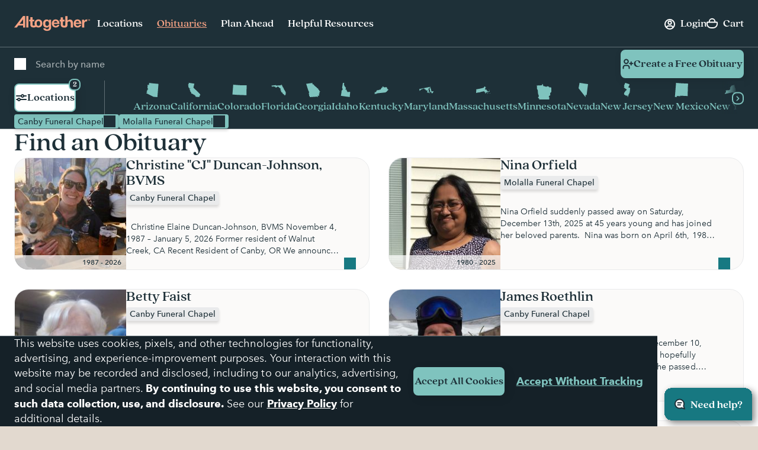

--- FILE ---
content_type: text/html; charset=utf-8
request_url: https://www.google.com/recaptcha/api2/anchor?ar=1&k=6LehRy4pAAAAAAfiQZpSFwEE85TC7rOBS8KZZI_j&co=aHR0cHM6Ly93d3cuYWx0b2dldGhlcmZ1bmVyYWwuY29tOjQ0Mw..&hl=en&v=PoyoqOPhxBO7pBk68S4YbpHZ&size=invisible&anchor-ms=20000&execute-ms=30000&cb=kkcnsezafwda
body_size: 48695
content:
<!DOCTYPE HTML><html dir="ltr" lang="en"><head><meta http-equiv="Content-Type" content="text/html; charset=UTF-8">
<meta http-equiv="X-UA-Compatible" content="IE=edge">
<title>reCAPTCHA</title>
<style type="text/css">
/* cyrillic-ext */
@font-face {
  font-family: 'Roboto';
  font-style: normal;
  font-weight: 400;
  font-stretch: 100%;
  src: url(//fonts.gstatic.com/s/roboto/v48/KFO7CnqEu92Fr1ME7kSn66aGLdTylUAMa3GUBHMdazTgWw.woff2) format('woff2');
  unicode-range: U+0460-052F, U+1C80-1C8A, U+20B4, U+2DE0-2DFF, U+A640-A69F, U+FE2E-FE2F;
}
/* cyrillic */
@font-face {
  font-family: 'Roboto';
  font-style: normal;
  font-weight: 400;
  font-stretch: 100%;
  src: url(//fonts.gstatic.com/s/roboto/v48/KFO7CnqEu92Fr1ME7kSn66aGLdTylUAMa3iUBHMdazTgWw.woff2) format('woff2');
  unicode-range: U+0301, U+0400-045F, U+0490-0491, U+04B0-04B1, U+2116;
}
/* greek-ext */
@font-face {
  font-family: 'Roboto';
  font-style: normal;
  font-weight: 400;
  font-stretch: 100%;
  src: url(//fonts.gstatic.com/s/roboto/v48/KFO7CnqEu92Fr1ME7kSn66aGLdTylUAMa3CUBHMdazTgWw.woff2) format('woff2');
  unicode-range: U+1F00-1FFF;
}
/* greek */
@font-face {
  font-family: 'Roboto';
  font-style: normal;
  font-weight: 400;
  font-stretch: 100%;
  src: url(//fonts.gstatic.com/s/roboto/v48/KFO7CnqEu92Fr1ME7kSn66aGLdTylUAMa3-UBHMdazTgWw.woff2) format('woff2');
  unicode-range: U+0370-0377, U+037A-037F, U+0384-038A, U+038C, U+038E-03A1, U+03A3-03FF;
}
/* math */
@font-face {
  font-family: 'Roboto';
  font-style: normal;
  font-weight: 400;
  font-stretch: 100%;
  src: url(//fonts.gstatic.com/s/roboto/v48/KFO7CnqEu92Fr1ME7kSn66aGLdTylUAMawCUBHMdazTgWw.woff2) format('woff2');
  unicode-range: U+0302-0303, U+0305, U+0307-0308, U+0310, U+0312, U+0315, U+031A, U+0326-0327, U+032C, U+032F-0330, U+0332-0333, U+0338, U+033A, U+0346, U+034D, U+0391-03A1, U+03A3-03A9, U+03B1-03C9, U+03D1, U+03D5-03D6, U+03F0-03F1, U+03F4-03F5, U+2016-2017, U+2034-2038, U+203C, U+2040, U+2043, U+2047, U+2050, U+2057, U+205F, U+2070-2071, U+2074-208E, U+2090-209C, U+20D0-20DC, U+20E1, U+20E5-20EF, U+2100-2112, U+2114-2115, U+2117-2121, U+2123-214F, U+2190, U+2192, U+2194-21AE, U+21B0-21E5, U+21F1-21F2, U+21F4-2211, U+2213-2214, U+2216-22FF, U+2308-230B, U+2310, U+2319, U+231C-2321, U+2336-237A, U+237C, U+2395, U+239B-23B7, U+23D0, U+23DC-23E1, U+2474-2475, U+25AF, U+25B3, U+25B7, U+25BD, U+25C1, U+25CA, U+25CC, U+25FB, U+266D-266F, U+27C0-27FF, U+2900-2AFF, U+2B0E-2B11, U+2B30-2B4C, U+2BFE, U+3030, U+FF5B, U+FF5D, U+1D400-1D7FF, U+1EE00-1EEFF;
}
/* symbols */
@font-face {
  font-family: 'Roboto';
  font-style: normal;
  font-weight: 400;
  font-stretch: 100%;
  src: url(//fonts.gstatic.com/s/roboto/v48/KFO7CnqEu92Fr1ME7kSn66aGLdTylUAMaxKUBHMdazTgWw.woff2) format('woff2');
  unicode-range: U+0001-000C, U+000E-001F, U+007F-009F, U+20DD-20E0, U+20E2-20E4, U+2150-218F, U+2190, U+2192, U+2194-2199, U+21AF, U+21E6-21F0, U+21F3, U+2218-2219, U+2299, U+22C4-22C6, U+2300-243F, U+2440-244A, U+2460-24FF, U+25A0-27BF, U+2800-28FF, U+2921-2922, U+2981, U+29BF, U+29EB, U+2B00-2BFF, U+4DC0-4DFF, U+FFF9-FFFB, U+10140-1018E, U+10190-1019C, U+101A0, U+101D0-101FD, U+102E0-102FB, U+10E60-10E7E, U+1D2C0-1D2D3, U+1D2E0-1D37F, U+1F000-1F0FF, U+1F100-1F1AD, U+1F1E6-1F1FF, U+1F30D-1F30F, U+1F315, U+1F31C, U+1F31E, U+1F320-1F32C, U+1F336, U+1F378, U+1F37D, U+1F382, U+1F393-1F39F, U+1F3A7-1F3A8, U+1F3AC-1F3AF, U+1F3C2, U+1F3C4-1F3C6, U+1F3CA-1F3CE, U+1F3D4-1F3E0, U+1F3ED, U+1F3F1-1F3F3, U+1F3F5-1F3F7, U+1F408, U+1F415, U+1F41F, U+1F426, U+1F43F, U+1F441-1F442, U+1F444, U+1F446-1F449, U+1F44C-1F44E, U+1F453, U+1F46A, U+1F47D, U+1F4A3, U+1F4B0, U+1F4B3, U+1F4B9, U+1F4BB, U+1F4BF, U+1F4C8-1F4CB, U+1F4D6, U+1F4DA, U+1F4DF, U+1F4E3-1F4E6, U+1F4EA-1F4ED, U+1F4F7, U+1F4F9-1F4FB, U+1F4FD-1F4FE, U+1F503, U+1F507-1F50B, U+1F50D, U+1F512-1F513, U+1F53E-1F54A, U+1F54F-1F5FA, U+1F610, U+1F650-1F67F, U+1F687, U+1F68D, U+1F691, U+1F694, U+1F698, U+1F6AD, U+1F6B2, U+1F6B9-1F6BA, U+1F6BC, U+1F6C6-1F6CF, U+1F6D3-1F6D7, U+1F6E0-1F6EA, U+1F6F0-1F6F3, U+1F6F7-1F6FC, U+1F700-1F7FF, U+1F800-1F80B, U+1F810-1F847, U+1F850-1F859, U+1F860-1F887, U+1F890-1F8AD, U+1F8B0-1F8BB, U+1F8C0-1F8C1, U+1F900-1F90B, U+1F93B, U+1F946, U+1F984, U+1F996, U+1F9E9, U+1FA00-1FA6F, U+1FA70-1FA7C, U+1FA80-1FA89, U+1FA8F-1FAC6, U+1FACE-1FADC, U+1FADF-1FAE9, U+1FAF0-1FAF8, U+1FB00-1FBFF;
}
/* vietnamese */
@font-face {
  font-family: 'Roboto';
  font-style: normal;
  font-weight: 400;
  font-stretch: 100%;
  src: url(//fonts.gstatic.com/s/roboto/v48/KFO7CnqEu92Fr1ME7kSn66aGLdTylUAMa3OUBHMdazTgWw.woff2) format('woff2');
  unicode-range: U+0102-0103, U+0110-0111, U+0128-0129, U+0168-0169, U+01A0-01A1, U+01AF-01B0, U+0300-0301, U+0303-0304, U+0308-0309, U+0323, U+0329, U+1EA0-1EF9, U+20AB;
}
/* latin-ext */
@font-face {
  font-family: 'Roboto';
  font-style: normal;
  font-weight: 400;
  font-stretch: 100%;
  src: url(//fonts.gstatic.com/s/roboto/v48/KFO7CnqEu92Fr1ME7kSn66aGLdTylUAMa3KUBHMdazTgWw.woff2) format('woff2');
  unicode-range: U+0100-02BA, U+02BD-02C5, U+02C7-02CC, U+02CE-02D7, U+02DD-02FF, U+0304, U+0308, U+0329, U+1D00-1DBF, U+1E00-1E9F, U+1EF2-1EFF, U+2020, U+20A0-20AB, U+20AD-20C0, U+2113, U+2C60-2C7F, U+A720-A7FF;
}
/* latin */
@font-face {
  font-family: 'Roboto';
  font-style: normal;
  font-weight: 400;
  font-stretch: 100%;
  src: url(//fonts.gstatic.com/s/roboto/v48/KFO7CnqEu92Fr1ME7kSn66aGLdTylUAMa3yUBHMdazQ.woff2) format('woff2');
  unicode-range: U+0000-00FF, U+0131, U+0152-0153, U+02BB-02BC, U+02C6, U+02DA, U+02DC, U+0304, U+0308, U+0329, U+2000-206F, U+20AC, U+2122, U+2191, U+2193, U+2212, U+2215, U+FEFF, U+FFFD;
}
/* cyrillic-ext */
@font-face {
  font-family: 'Roboto';
  font-style: normal;
  font-weight: 500;
  font-stretch: 100%;
  src: url(//fonts.gstatic.com/s/roboto/v48/KFO7CnqEu92Fr1ME7kSn66aGLdTylUAMa3GUBHMdazTgWw.woff2) format('woff2');
  unicode-range: U+0460-052F, U+1C80-1C8A, U+20B4, U+2DE0-2DFF, U+A640-A69F, U+FE2E-FE2F;
}
/* cyrillic */
@font-face {
  font-family: 'Roboto';
  font-style: normal;
  font-weight: 500;
  font-stretch: 100%;
  src: url(//fonts.gstatic.com/s/roboto/v48/KFO7CnqEu92Fr1ME7kSn66aGLdTylUAMa3iUBHMdazTgWw.woff2) format('woff2');
  unicode-range: U+0301, U+0400-045F, U+0490-0491, U+04B0-04B1, U+2116;
}
/* greek-ext */
@font-face {
  font-family: 'Roboto';
  font-style: normal;
  font-weight: 500;
  font-stretch: 100%;
  src: url(//fonts.gstatic.com/s/roboto/v48/KFO7CnqEu92Fr1ME7kSn66aGLdTylUAMa3CUBHMdazTgWw.woff2) format('woff2');
  unicode-range: U+1F00-1FFF;
}
/* greek */
@font-face {
  font-family: 'Roboto';
  font-style: normal;
  font-weight: 500;
  font-stretch: 100%;
  src: url(//fonts.gstatic.com/s/roboto/v48/KFO7CnqEu92Fr1ME7kSn66aGLdTylUAMa3-UBHMdazTgWw.woff2) format('woff2');
  unicode-range: U+0370-0377, U+037A-037F, U+0384-038A, U+038C, U+038E-03A1, U+03A3-03FF;
}
/* math */
@font-face {
  font-family: 'Roboto';
  font-style: normal;
  font-weight: 500;
  font-stretch: 100%;
  src: url(//fonts.gstatic.com/s/roboto/v48/KFO7CnqEu92Fr1ME7kSn66aGLdTylUAMawCUBHMdazTgWw.woff2) format('woff2');
  unicode-range: U+0302-0303, U+0305, U+0307-0308, U+0310, U+0312, U+0315, U+031A, U+0326-0327, U+032C, U+032F-0330, U+0332-0333, U+0338, U+033A, U+0346, U+034D, U+0391-03A1, U+03A3-03A9, U+03B1-03C9, U+03D1, U+03D5-03D6, U+03F0-03F1, U+03F4-03F5, U+2016-2017, U+2034-2038, U+203C, U+2040, U+2043, U+2047, U+2050, U+2057, U+205F, U+2070-2071, U+2074-208E, U+2090-209C, U+20D0-20DC, U+20E1, U+20E5-20EF, U+2100-2112, U+2114-2115, U+2117-2121, U+2123-214F, U+2190, U+2192, U+2194-21AE, U+21B0-21E5, U+21F1-21F2, U+21F4-2211, U+2213-2214, U+2216-22FF, U+2308-230B, U+2310, U+2319, U+231C-2321, U+2336-237A, U+237C, U+2395, U+239B-23B7, U+23D0, U+23DC-23E1, U+2474-2475, U+25AF, U+25B3, U+25B7, U+25BD, U+25C1, U+25CA, U+25CC, U+25FB, U+266D-266F, U+27C0-27FF, U+2900-2AFF, U+2B0E-2B11, U+2B30-2B4C, U+2BFE, U+3030, U+FF5B, U+FF5D, U+1D400-1D7FF, U+1EE00-1EEFF;
}
/* symbols */
@font-face {
  font-family: 'Roboto';
  font-style: normal;
  font-weight: 500;
  font-stretch: 100%;
  src: url(//fonts.gstatic.com/s/roboto/v48/KFO7CnqEu92Fr1ME7kSn66aGLdTylUAMaxKUBHMdazTgWw.woff2) format('woff2');
  unicode-range: U+0001-000C, U+000E-001F, U+007F-009F, U+20DD-20E0, U+20E2-20E4, U+2150-218F, U+2190, U+2192, U+2194-2199, U+21AF, U+21E6-21F0, U+21F3, U+2218-2219, U+2299, U+22C4-22C6, U+2300-243F, U+2440-244A, U+2460-24FF, U+25A0-27BF, U+2800-28FF, U+2921-2922, U+2981, U+29BF, U+29EB, U+2B00-2BFF, U+4DC0-4DFF, U+FFF9-FFFB, U+10140-1018E, U+10190-1019C, U+101A0, U+101D0-101FD, U+102E0-102FB, U+10E60-10E7E, U+1D2C0-1D2D3, U+1D2E0-1D37F, U+1F000-1F0FF, U+1F100-1F1AD, U+1F1E6-1F1FF, U+1F30D-1F30F, U+1F315, U+1F31C, U+1F31E, U+1F320-1F32C, U+1F336, U+1F378, U+1F37D, U+1F382, U+1F393-1F39F, U+1F3A7-1F3A8, U+1F3AC-1F3AF, U+1F3C2, U+1F3C4-1F3C6, U+1F3CA-1F3CE, U+1F3D4-1F3E0, U+1F3ED, U+1F3F1-1F3F3, U+1F3F5-1F3F7, U+1F408, U+1F415, U+1F41F, U+1F426, U+1F43F, U+1F441-1F442, U+1F444, U+1F446-1F449, U+1F44C-1F44E, U+1F453, U+1F46A, U+1F47D, U+1F4A3, U+1F4B0, U+1F4B3, U+1F4B9, U+1F4BB, U+1F4BF, U+1F4C8-1F4CB, U+1F4D6, U+1F4DA, U+1F4DF, U+1F4E3-1F4E6, U+1F4EA-1F4ED, U+1F4F7, U+1F4F9-1F4FB, U+1F4FD-1F4FE, U+1F503, U+1F507-1F50B, U+1F50D, U+1F512-1F513, U+1F53E-1F54A, U+1F54F-1F5FA, U+1F610, U+1F650-1F67F, U+1F687, U+1F68D, U+1F691, U+1F694, U+1F698, U+1F6AD, U+1F6B2, U+1F6B9-1F6BA, U+1F6BC, U+1F6C6-1F6CF, U+1F6D3-1F6D7, U+1F6E0-1F6EA, U+1F6F0-1F6F3, U+1F6F7-1F6FC, U+1F700-1F7FF, U+1F800-1F80B, U+1F810-1F847, U+1F850-1F859, U+1F860-1F887, U+1F890-1F8AD, U+1F8B0-1F8BB, U+1F8C0-1F8C1, U+1F900-1F90B, U+1F93B, U+1F946, U+1F984, U+1F996, U+1F9E9, U+1FA00-1FA6F, U+1FA70-1FA7C, U+1FA80-1FA89, U+1FA8F-1FAC6, U+1FACE-1FADC, U+1FADF-1FAE9, U+1FAF0-1FAF8, U+1FB00-1FBFF;
}
/* vietnamese */
@font-face {
  font-family: 'Roboto';
  font-style: normal;
  font-weight: 500;
  font-stretch: 100%;
  src: url(//fonts.gstatic.com/s/roboto/v48/KFO7CnqEu92Fr1ME7kSn66aGLdTylUAMa3OUBHMdazTgWw.woff2) format('woff2');
  unicode-range: U+0102-0103, U+0110-0111, U+0128-0129, U+0168-0169, U+01A0-01A1, U+01AF-01B0, U+0300-0301, U+0303-0304, U+0308-0309, U+0323, U+0329, U+1EA0-1EF9, U+20AB;
}
/* latin-ext */
@font-face {
  font-family: 'Roboto';
  font-style: normal;
  font-weight: 500;
  font-stretch: 100%;
  src: url(//fonts.gstatic.com/s/roboto/v48/KFO7CnqEu92Fr1ME7kSn66aGLdTylUAMa3KUBHMdazTgWw.woff2) format('woff2');
  unicode-range: U+0100-02BA, U+02BD-02C5, U+02C7-02CC, U+02CE-02D7, U+02DD-02FF, U+0304, U+0308, U+0329, U+1D00-1DBF, U+1E00-1E9F, U+1EF2-1EFF, U+2020, U+20A0-20AB, U+20AD-20C0, U+2113, U+2C60-2C7F, U+A720-A7FF;
}
/* latin */
@font-face {
  font-family: 'Roboto';
  font-style: normal;
  font-weight: 500;
  font-stretch: 100%;
  src: url(//fonts.gstatic.com/s/roboto/v48/KFO7CnqEu92Fr1ME7kSn66aGLdTylUAMa3yUBHMdazQ.woff2) format('woff2');
  unicode-range: U+0000-00FF, U+0131, U+0152-0153, U+02BB-02BC, U+02C6, U+02DA, U+02DC, U+0304, U+0308, U+0329, U+2000-206F, U+20AC, U+2122, U+2191, U+2193, U+2212, U+2215, U+FEFF, U+FFFD;
}
/* cyrillic-ext */
@font-face {
  font-family: 'Roboto';
  font-style: normal;
  font-weight: 900;
  font-stretch: 100%;
  src: url(//fonts.gstatic.com/s/roboto/v48/KFO7CnqEu92Fr1ME7kSn66aGLdTylUAMa3GUBHMdazTgWw.woff2) format('woff2');
  unicode-range: U+0460-052F, U+1C80-1C8A, U+20B4, U+2DE0-2DFF, U+A640-A69F, U+FE2E-FE2F;
}
/* cyrillic */
@font-face {
  font-family: 'Roboto';
  font-style: normal;
  font-weight: 900;
  font-stretch: 100%;
  src: url(//fonts.gstatic.com/s/roboto/v48/KFO7CnqEu92Fr1ME7kSn66aGLdTylUAMa3iUBHMdazTgWw.woff2) format('woff2');
  unicode-range: U+0301, U+0400-045F, U+0490-0491, U+04B0-04B1, U+2116;
}
/* greek-ext */
@font-face {
  font-family: 'Roboto';
  font-style: normal;
  font-weight: 900;
  font-stretch: 100%;
  src: url(//fonts.gstatic.com/s/roboto/v48/KFO7CnqEu92Fr1ME7kSn66aGLdTylUAMa3CUBHMdazTgWw.woff2) format('woff2');
  unicode-range: U+1F00-1FFF;
}
/* greek */
@font-face {
  font-family: 'Roboto';
  font-style: normal;
  font-weight: 900;
  font-stretch: 100%;
  src: url(//fonts.gstatic.com/s/roboto/v48/KFO7CnqEu92Fr1ME7kSn66aGLdTylUAMa3-UBHMdazTgWw.woff2) format('woff2');
  unicode-range: U+0370-0377, U+037A-037F, U+0384-038A, U+038C, U+038E-03A1, U+03A3-03FF;
}
/* math */
@font-face {
  font-family: 'Roboto';
  font-style: normal;
  font-weight: 900;
  font-stretch: 100%;
  src: url(//fonts.gstatic.com/s/roboto/v48/KFO7CnqEu92Fr1ME7kSn66aGLdTylUAMawCUBHMdazTgWw.woff2) format('woff2');
  unicode-range: U+0302-0303, U+0305, U+0307-0308, U+0310, U+0312, U+0315, U+031A, U+0326-0327, U+032C, U+032F-0330, U+0332-0333, U+0338, U+033A, U+0346, U+034D, U+0391-03A1, U+03A3-03A9, U+03B1-03C9, U+03D1, U+03D5-03D6, U+03F0-03F1, U+03F4-03F5, U+2016-2017, U+2034-2038, U+203C, U+2040, U+2043, U+2047, U+2050, U+2057, U+205F, U+2070-2071, U+2074-208E, U+2090-209C, U+20D0-20DC, U+20E1, U+20E5-20EF, U+2100-2112, U+2114-2115, U+2117-2121, U+2123-214F, U+2190, U+2192, U+2194-21AE, U+21B0-21E5, U+21F1-21F2, U+21F4-2211, U+2213-2214, U+2216-22FF, U+2308-230B, U+2310, U+2319, U+231C-2321, U+2336-237A, U+237C, U+2395, U+239B-23B7, U+23D0, U+23DC-23E1, U+2474-2475, U+25AF, U+25B3, U+25B7, U+25BD, U+25C1, U+25CA, U+25CC, U+25FB, U+266D-266F, U+27C0-27FF, U+2900-2AFF, U+2B0E-2B11, U+2B30-2B4C, U+2BFE, U+3030, U+FF5B, U+FF5D, U+1D400-1D7FF, U+1EE00-1EEFF;
}
/* symbols */
@font-face {
  font-family: 'Roboto';
  font-style: normal;
  font-weight: 900;
  font-stretch: 100%;
  src: url(//fonts.gstatic.com/s/roboto/v48/KFO7CnqEu92Fr1ME7kSn66aGLdTylUAMaxKUBHMdazTgWw.woff2) format('woff2');
  unicode-range: U+0001-000C, U+000E-001F, U+007F-009F, U+20DD-20E0, U+20E2-20E4, U+2150-218F, U+2190, U+2192, U+2194-2199, U+21AF, U+21E6-21F0, U+21F3, U+2218-2219, U+2299, U+22C4-22C6, U+2300-243F, U+2440-244A, U+2460-24FF, U+25A0-27BF, U+2800-28FF, U+2921-2922, U+2981, U+29BF, U+29EB, U+2B00-2BFF, U+4DC0-4DFF, U+FFF9-FFFB, U+10140-1018E, U+10190-1019C, U+101A0, U+101D0-101FD, U+102E0-102FB, U+10E60-10E7E, U+1D2C0-1D2D3, U+1D2E0-1D37F, U+1F000-1F0FF, U+1F100-1F1AD, U+1F1E6-1F1FF, U+1F30D-1F30F, U+1F315, U+1F31C, U+1F31E, U+1F320-1F32C, U+1F336, U+1F378, U+1F37D, U+1F382, U+1F393-1F39F, U+1F3A7-1F3A8, U+1F3AC-1F3AF, U+1F3C2, U+1F3C4-1F3C6, U+1F3CA-1F3CE, U+1F3D4-1F3E0, U+1F3ED, U+1F3F1-1F3F3, U+1F3F5-1F3F7, U+1F408, U+1F415, U+1F41F, U+1F426, U+1F43F, U+1F441-1F442, U+1F444, U+1F446-1F449, U+1F44C-1F44E, U+1F453, U+1F46A, U+1F47D, U+1F4A3, U+1F4B0, U+1F4B3, U+1F4B9, U+1F4BB, U+1F4BF, U+1F4C8-1F4CB, U+1F4D6, U+1F4DA, U+1F4DF, U+1F4E3-1F4E6, U+1F4EA-1F4ED, U+1F4F7, U+1F4F9-1F4FB, U+1F4FD-1F4FE, U+1F503, U+1F507-1F50B, U+1F50D, U+1F512-1F513, U+1F53E-1F54A, U+1F54F-1F5FA, U+1F610, U+1F650-1F67F, U+1F687, U+1F68D, U+1F691, U+1F694, U+1F698, U+1F6AD, U+1F6B2, U+1F6B9-1F6BA, U+1F6BC, U+1F6C6-1F6CF, U+1F6D3-1F6D7, U+1F6E0-1F6EA, U+1F6F0-1F6F3, U+1F6F7-1F6FC, U+1F700-1F7FF, U+1F800-1F80B, U+1F810-1F847, U+1F850-1F859, U+1F860-1F887, U+1F890-1F8AD, U+1F8B0-1F8BB, U+1F8C0-1F8C1, U+1F900-1F90B, U+1F93B, U+1F946, U+1F984, U+1F996, U+1F9E9, U+1FA00-1FA6F, U+1FA70-1FA7C, U+1FA80-1FA89, U+1FA8F-1FAC6, U+1FACE-1FADC, U+1FADF-1FAE9, U+1FAF0-1FAF8, U+1FB00-1FBFF;
}
/* vietnamese */
@font-face {
  font-family: 'Roboto';
  font-style: normal;
  font-weight: 900;
  font-stretch: 100%;
  src: url(//fonts.gstatic.com/s/roboto/v48/KFO7CnqEu92Fr1ME7kSn66aGLdTylUAMa3OUBHMdazTgWw.woff2) format('woff2');
  unicode-range: U+0102-0103, U+0110-0111, U+0128-0129, U+0168-0169, U+01A0-01A1, U+01AF-01B0, U+0300-0301, U+0303-0304, U+0308-0309, U+0323, U+0329, U+1EA0-1EF9, U+20AB;
}
/* latin-ext */
@font-face {
  font-family: 'Roboto';
  font-style: normal;
  font-weight: 900;
  font-stretch: 100%;
  src: url(//fonts.gstatic.com/s/roboto/v48/KFO7CnqEu92Fr1ME7kSn66aGLdTylUAMa3KUBHMdazTgWw.woff2) format('woff2');
  unicode-range: U+0100-02BA, U+02BD-02C5, U+02C7-02CC, U+02CE-02D7, U+02DD-02FF, U+0304, U+0308, U+0329, U+1D00-1DBF, U+1E00-1E9F, U+1EF2-1EFF, U+2020, U+20A0-20AB, U+20AD-20C0, U+2113, U+2C60-2C7F, U+A720-A7FF;
}
/* latin */
@font-face {
  font-family: 'Roboto';
  font-style: normal;
  font-weight: 900;
  font-stretch: 100%;
  src: url(//fonts.gstatic.com/s/roboto/v48/KFO7CnqEu92Fr1ME7kSn66aGLdTylUAMa3yUBHMdazQ.woff2) format('woff2');
  unicode-range: U+0000-00FF, U+0131, U+0152-0153, U+02BB-02BC, U+02C6, U+02DA, U+02DC, U+0304, U+0308, U+0329, U+2000-206F, U+20AC, U+2122, U+2191, U+2193, U+2212, U+2215, U+FEFF, U+FFFD;
}

</style>
<link rel="stylesheet" type="text/css" href="https://www.gstatic.com/recaptcha/releases/PoyoqOPhxBO7pBk68S4YbpHZ/styles__ltr.css">
<script nonce="h82Qce0do7dRcwz8pSSq2g" type="text/javascript">window['__recaptcha_api'] = 'https://www.google.com/recaptcha/api2/';</script>
<script type="text/javascript" src="https://www.gstatic.com/recaptcha/releases/PoyoqOPhxBO7pBk68S4YbpHZ/recaptcha__en.js" nonce="h82Qce0do7dRcwz8pSSq2g">
      
    </script></head>
<body><div id="rc-anchor-alert" class="rc-anchor-alert"></div>
<input type="hidden" id="recaptcha-token" value="[base64]">
<script type="text/javascript" nonce="h82Qce0do7dRcwz8pSSq2g">
      recaptcha.anchor.Main.init("[\x22ainput\x22,[\x22bgdata\x22,\x22\x22,\[base64]/[base64]/[base64]/[base64]/[base64]/[base64]/[base64]/[base64]/[base64]/[base64]\\u003d\x22,\[base64]\\u003d\\u003d\x22,\[base64]/Z8OoAMKrw7LDtsOrwr7DjAjCisOXQcOpwoI+DlbDrR7CgcODw6rCvcKJw6XCsXjCl8OTwqE3QsKyYcKLXV0rw61Sw78LfHY8MsOLURzDqS3CosOVYhLCgTnDv3oKH8OwwrHCi8O5w55Tw6w0w5RuUcOdQMKGR8Kswp80dMKjwrIPPz/[base64]/Dql9aA8KGw6TCrsOuUAvDuMOqUMOjw6bDjMK4HcOgSsOSwrnDgW0Pw700wqnDrlJ9TsKRQhJ0w7zCiT3CucOHXcO/XcOvw5vCt8OLRMKjwp/DnMOnwqx3ZkMtwqnCisK7w4pgfsOWUMKTwolXWcKlwqFaw5vCg8Owc8Oxw7TDsMKzM1TDmg/DgsKew7jCvcKRe0twPsOsRsOrwqQewpQwOkMkBAVIwqzCh1/Cu8K5cSrDs0vClEUIVHXDmS4FC8KWYsOFEF3Ct0vDsMKdwrVlwrMrFATCtsK7w6ADDEnCjBLDuEl5JMO/[base64]/McK1cMOXwromSMOnEcOIw7RTU8KwRBx0wrTCpMKcAhtjDsKsw5HDmDB1YQvCssOjL8O6E1okY0TDt8K3GT9ISlIxJ8K/AXPDiMOUXcKpBMOrwojDl8OrXQTCgHZ0w7/DosO1wp3CjMOZHRvDjmPDm8OvwqQzRSnCrcOyw5TCrcKXGMK8w4U8UE7DsHJ5OSPDscO0JzTDmHTDuShjwpNddCLCqH8Lw4HDtiJxwo/CuMOUwofDlzLDn8OSw5JmwqzCicOew6oNwpF/[base64]/CpWHDiMOgUcKdwrnCgMKEajHCtWHDuMK6AsKUw7vCpXhWw5/[base64]/w5bCh8KxR2oaWsOWw40eGkZkwoNUw7M1JFMTwq/[base64]/[base64]/CsxMIwqFlwp3CnsK1wpjCrkjDmsOewq/[base64]/DoHHCiMOJHsOnS8K6w4/DjsODwrAvw6rDtMObbn7DqjjCm2XDjkV7w5HDihE9T28rBMOOfcKSw5jDv8KEFMO5wp8eCsOnwr/DhMKtw6TDlMKjwr/ChD/ChRjCmHN8M2zDtGjCuFXDusKmH8OxYxF8cGjDh8OeFW3CtcO7w7/CjMKmGCwOw6TDkALDncO/w4NNw7UcMMK9AsK9cMKMNxHDtmPDuMKpCXpAwrR/wrlHw4bDv3M2PU8tPcKow7dlRHLDnsKCAMOlKsKzw7Acw7bDkHHDmUHChyPCg8KuHcKEWik6F29md8KuS8KjPcKnZGI5w6DDtWjCo8KJAcKDwovCscKww6lIa8O/[base64]/QcOpLRYqSMOOw6fCrcK9wrU0woQuUS/CjSfDu8Ktw5nDrcO4NiJGfyAnMVHDnhLCvGzDmRoDwprCg1bCuTLChsKlw50BwpMhMGFYYMOQw6jDkTQvwo7CvgxnwqvClWEsw7ciw5F5w5s6wpzCncKcKMOKwr4Hfk5nwpDDp3zCpsOsfVYZw5bCvBgqNcK5CB8mFApPHcOHwpzDhcORTsK7wpvDgy/DggLCvxt3w5HCrgLDkDjDpMOeUnMJwonDvzbDuSbCisKsf3YZXsK2wqJpKQbDssKPw5jCg8OKesOrwp8WTQM+ExrCpyLClMO3EcKWaGXCsmlPccKgwpxPw4ZHwqPCssOPwrvCjsK6IcO2YVPDm8OCwojCgnd0w6hrQMKQwqVZQsOIbGPCr0TDoTAbHsOmb3jDnsOtwr/CixLDrHvCpsKuS1x6wpXCgX/CuF3CqidPLcKSdsOJJlvDoMKBwq/Dp8O5Wg3Cn2MzK8OLLcKVwothw7TCgsOdKsKNw5fCvS7Cmi/Ct2gpfsOkVxUEw77CtyARY8OWwrbDlnzDngQ0woduwq8XGEjCjmDDr0rDhivDrlnDtxPCgcOcwqk/[base64]/CpMKUODbClsOVw7nDm3Ybw6d5w5xYEsKpU11dUXY4w5lAw6DDrzsnEsOJNMKMKMOQw5vCg8KKDw7CiMKpfMKQRMOqwowzw5guwqrCqsOCwqxXwoTDv8ONwqMlwoHCsEHCnmEowqMYwrdHw6TDtCJ3RcK1w5PCqcOYQg5QcMKVw6Qkw7vCuXlnw6fDusO/wpDCosKZwrjCtMKrLsKtwoh/wrgCwrJ9w4XCkDYyw67CsgTDrmLDlTl7acOUwrBpw74NUsOZwoTDvcOGSBXCm3wMSynDr8OTLMKDwonDnyHCiHkkIcKhw7Zow6NUMQo2w5LDncKYXMOfTcK5woFOwrDDu0/DvMKiKBrDki7ChsO4w7NDLRrDphBbwqAHwrYCKGnCscOYwq1RcXDDgcO9XzDDk0wQwp7DkRfCgXXDiTILwovDvzDDghV6Dnpzw5/CkyXCk8OJdxBwVMOgK2PCjMOHw4XDqR7Cg8KFQUsOw7NEwrt0SDTChh7Dl8ORw5ABwrXCrwnDky5BwpHDpRRNLG5hwrwDwpTCssOlw4gow4FJYsOTcCIlIxQAc3fCrsK3w4c3wo5/w57DgcOnK8OEWsONCEPCgTLDrsO9Zl4aC0kNw5hyRz3DjMKmV8OswrXDrwjDjsKOwrfDoMOQwpTDiy/[base64]/[base64]/DmjjDkcOcIGrDgx9pDjV/w6bCrhYYwpc+QWfCucOjw4zCqDDDnR/Do38rw5TDtMKhwoIxw75sSVrCg8KGwq7DmsO+ScKbC8OxwqcSw54QbSzDtMKrwqvDkDAad1nCsMOGb8O3w5hdwpLDuhNHFcOHH8KsbFDCmHEBED/DklLDvsOkwpQdd8K1csKIw6lfMsKKD8O8w5HCmFnCkMOXw4FxQsOSQyp0BsOlw6DDvcOLwozCm1F4wrljwrXCr2waES5PwpTCvhjChAwIQB5ZFgtLwqXCjgQgUgp6S8O7w78Yw7PDlsKJZcOcw6IbGMKiTcKGdnUtw5/[base64]/[base64]/Dj8OgNlUnT8K5w6TDr8Osw5k4YRAbwp5TT23CvhLDpMO6wobCpcKGCMK9ZjfCh20pw4p4w5lWw5jDkBjCs8OZcDbDtEPDo8K1wpnDjzDDt27CqMOYwqJ0NinCkk84wrFIw5N2w59OCMOyFVJuw7DDn8KIw43Dq3/ChCDCoDrCkmDCvEcjf8OkXkJ2L8OfwpDDizdhw6vClQjDrsKpBcK4IQfDiMK2w6HDp3vDiAN9w4HClBwWbEpDwrlFEsOrRsKdw4PCtFvCrmjCn8K4UMKwNQVDThIAw6rDrcKdw7XCjkJAGVTDlAJ4PcOmbgNTXxvDhWTDqyJIwoYQwosJRMKfwr5Mw5czwptYWsO/D0ctECHCv3LCnGgqY2RibirDicKrw4sXw43DicOow7tQwqnCk8KxIlxdwqrCuFfCoDZmLMOkXsKpwrLCvMKiwpTDrMOFa1rDq8OtQVDCuydmaXgzwoRawpB+w4/[base64]/[base64]/CgSLCrGjCuH7CqcOJfxbDvcOcJsK7w7kCb8KuJkLClMKMaydmbMO/PQh/wpduQMKAIgnCkMOxw7fCkydwBcKiZx1gwpAdw5rDl8OrGsKVA8OMw75xw4/Dq8KLw5jCplpfHcKrwpdEw6bDgmcGw7vCkQTCjMKNwqYAwrHCgVTDgSs/woVWFcKLwq3ChHfDmcO5wpbDicKEwqgjC8Ogw5Q3M8KlCMO0ZcKEwr/[base64]/Dp28zwpxnamXChC9Kw6jCscKFOBzCucKYOsOGw4LDn0ozHcKYw6LCghQeasOxw7QnwpcTw5HDvlDDiTYpD8O8w7Ygw60dw5EzYcO1dx3DsMKOw7A2aMKQYsKLCUXDhMKbIRkBw6Ekw4zCq8KQXXDCmMOHX8OIW8KpfMOHecK/[base64]/[base64]/Ct8OowpXDkMKfw6PCmFzDjcKOw7lXZXY1wp8Fw4YcTwjCj8OYw7kiw4FTGi3DgcKuScKGbmIHwq9oC1HCgsKtwqrDvMONalPCnFbCrsOJIMOZMsKnw5HCpsKxA0cIwpnCgcKXAMKxNxnDgiPClMO/[base64]/[base64]/CucOlwrHDqcKQEsOfwrjCvy/Dtzx9aDXCgA0MQRR7woPCucOyK8O+w5xdw6/CnlfCkcObBmbCmMKVwpXChHZ0w45Hw7PDoUjDpMOvw7EBwrIIVRjDnjnDiMK8wrQvwofCkcKpw73CmsKmPgYhw4XDjRx1L0TCosK9M8O3MsK0wokIRsKmPMKMwqANEmlxAwlDwoHDrFzCgnoHFMOeaXDClMOSKkjDs8KVNsOxw5ZyDFrDmx9za2fDs0Fpwq1awp/Dpiwuw5IUAsKfWkk+PcOLw40TwpBNSB1sQsO/w5stF8OuZcKXXsKuRjjCucOjw41hw7PDnsO/w4LDp8OFaSPDqsK5bMOUKMKaK1HDsQ/DkMK/w7LCncO1w7ViwoPDnMOzw43CpMKlfiZoMcKbwoZIwo/Cr2JnXknDiE0vbMOKw4DDqsO6w5c1fMKwZMOfYsK2w7jCuQpsAMOSwo/DkAfDncOrYgMuwr3Dgz8DOMOAV27CsMKNw4UUwqppwoLDghNjw6LDv8K4w6rDtDVJw47Ck8KCHX5Zw5rCnMKMacOHwqsTXmZBw7MUwqTDrUkMwqnCvg1QJ2HDky/Dmi3Dv8KAFcKsw4M2bT3CmBzDrzHDmB7DoQUVwqFPwoZlwoXCkgbDtmbCr8K+Qy3Cl3nDlcKmPcK6FC54MEDDqlkxwqfCvsKXwqDCssO/[base64]/[base64]/w57Cik5Ff8K+OsK/PBvDi8OUecOdw6DCsRYgMXVcI0coIzQyw6DDsB5+aMOQw6vDvsOgw7bDgcO7TcOZwofDlcOMw5/DmBU9f8OlU1vDk8Ovw5VTwr/DmMO2Y8K2SRzCgDzDh0ZFw5vCpcKlw65zGWcJPMOjEg/[base64]/WcKmT8OEw4hEYXJQw6I7w5LCjRDCoMKWwr5aUTrDicKOXS3CmAckwoZvGiA1ODxFw7PDjcOXw4TDmcKcw4rDiQbCgWJbM8OCwrFTWMKPMknCnF9TwoDDq8Khwr/DgMKTwq7DqBrDiCTDr8Oew4Yiwq7DhcOkdzpyccKcw67DqGnDsCTCpUPCusKmZkhwP00GYHBKw7oWw6tUwrjCnMK7wqJBw6fDu3zCo0LDtQsWBMKVPR5dJ8KKFcK/wqPCqMKBN2tjw6HDgcK7wotEw4/DhcO/[base64]/CozvCnMOPAcO4FMOrNMK4w4/DjcK+wqF6VRkqw43DsMOCw4LDvcKDw4oBTMKRXcOfw550wqnDmWfCs8K/w4PCh0LDgFJmLyvCq8KLw7Yjw6jDg2DCrsOmZsONN8Ohw6LDocOPw7VXwrrChB/CmMK2w4LCjkrDm8OEDsO7CsOORxPCtsKiRcK8fEp8wqNmw5HChUrDtcO6wrZPwqAmYG5Sw4/CvMO1w73DssOowoDDtsKnw5Iiw4JhPsKRaMOpw57CqcO9w5XDhcKMwoQvw7jCmHVfZ3QjY8Omw78Uw7PCnHHDkCjDjsOwwrbCuD/CisOGwrdWw6nCmkXDtzMZw5xsBsKDX8K9fA3DiMKNwr8OD8OQVQkcR8K3wq1Ew77CuVvDq8Oiw50CAAktw6EeZnVuw4BVecK4AErDh8OpQzfCmsOQO8KKJRfClCzCqcK/w5bDlsKUEwxew6JmwqVADVt4O8OgGsOVwqjDgcKmaWrDlsOFwr0MwoY7w6pDwoDDs8KrbsOMwpXDjX/CnEvCi8OseMKFYhQEw6jDqsKTwozChzdPw6LCusKZw5s5G8ODMMOZG8OVeiF3Q8OFw6rCg3d7bsONe18pQg7CnHTCscKPLm5Lw43DhHh2wp5NPTHDnyNrwq/DjyvCnW8kQ25Nw5rCuWxgSMOew6EvwrLDl34cw6vCllNVQMOtAMK0P8OMIsOlRXjDmgcYw5/CtDrDog82dcKJw49UwpnDs8KIBMO3BUzCrMK3asO9eMKcw5fDkMKZDEl1SMOnw67CkiPCjXBSwo1vb8K9wprDtsOXJAkmVcO6w6XDllEeQcKJw4bCikLDqsOGw7FkZl1uwrPDtVvCqMOKw6YEwpXDp8KwwrHDrEVAUW/CnsOVDsK9wprCpsKDwodrw5vCu8OpbGzDmsKeJS7Ct8KUKTbCvxPDnsOTey/DrBvDvcOKwp5jI8O6HcKIEcKEXirDmsOyYcOYNsOTccK3wo/Dg8KNSDVCwpjCl8OIDxXCoMOeR8O5JcOLwrk5wrVhacORw5XDlcOPaMO5NyPChAPClsOQwqoUwqsCw41Nw63CnXLDiDbCpBfCqRTDgsO/WcO1wqzCs8OlwrPDn8KCw7vDm2l5G8K5QCzDgyZzwoXCgVlqw5NaEW7CjwvCsHzCh8ODW8OMVsOCZMO0Nil/Ji4zwpp5TcKFw7XCpCElw79fwpHDg8KoYcOGw55Tw7bCgBjDhzBFAhPDjEvCsgoxw6tGw4R9Yl7CrcOKw73CtcKNw6Ivw7XDjcOww6ACwpkEQ8OiA8KgFsOnTMOdw6DDosOmw6/[base64]/[base64]/DsXDDl8Orw4YKwpDDncKzwpgFw7kvw5LCkBjDuMKNTFrCoH7Ct2gWw73DjsKewrh8U8K+w6jCpWkkw4HClMKjwrMpwozCgEtqOMONaCrDucKyIsOZw5Iaw5w/PH3DpcKYCT3CqyViwqwsQcOHwrjDp2fCp8OxwptKw5HDmjYXwpUBw5/DoTXDrXzDv8KHw4zCt37Dj8KowpzCtsOQwo4DwrDDkwxMV3powr9vdcOkP8KiIsOqw6N9FCDDuCDDl1fCrsKQEF3CtsKxwpzCpX4ow7/CisKyKwbCmntTZsK0fkXDslgSO3ZGJcOtD2s/AGXCllLDjWvDr8KSw5vDmcOQe8KEHSnDrsOpQm5NOsK3w412BDXDlWBOLsKFw77DjMOMSMOUw5HDs2bCp8OZw6YYw5TCuhDDpcKtwpZJwpsKwqXDmcKsRsKIw7N9wqrCjlfDrgB/w4nDtw3DvgvDn8OHKMOSQsOrIE5YwqRQwqoRwpTDlCUYZS4FwqdtDMKZGWAiwoPCmGMkPiTCqcOKYcOTw4haw67Ct8K2fsO/w6HCrsKffg7ChMKueMOaw6nDknFMwpUXw6bDr8Ksf3UEwoTDrxkFw4LDi2zCgWYBYnbCpsOIw57CiTMXw7jDssKKNmV5w6nDpwoTwrXDu39fw6PCv8KsacKbw60Iw690bMOXGErDgcK+EMKrOTPDvHNqHG1oZ3HDmFR5HEvDrsKHJw8mw75jwr8KJ3M3G8OnwpbCo0/CuMK7fUPCqsKCIihKwrN+w6M3TMKeMMOkwrsvw5jCv8O/w6tcwqBowpFoHRjDoy/Ci8KVdV8ow4jCoC3ChMKwwpIMc8Oqw4TCqEwaesKfBEjCqcObW8Ofw4Mjw6Vdw4F1w48qCcObXQ8GwqpMw63CmsOFGkkiwp7Do04DX8K0w5/[base64]/DpzfDrMOkwrfCuSE0eF7Ct3Vow6rDm8OFPnh2KxPDszM4KcKvwpzCmxnCmiPDlMKgwqjDlxXDjx7CmMODwqjDhMKeeMOWwqRwHksBbG/Cj1bCjGZBw67DmcOPWxk/E8OawqvCiU3CrTVvwrLDpDBufsKEJknCqAXCq8K2JcOyJDHDpcOBecKOP8K6woPDjyEvNBnDs2MxwrN+wonDq8KIa8KVLMK5O8O4w7PDkcOgwrR5w5QIw7/[base64]/DghLCvMKVDMOVS1hjwp/DnUzCr8KIwprDlsKFY8OnwqjCpSoZMsKdw4XCp8KkCMO5w5LClcOpJ8KIwqlKw7RTfBY6AMOZBMKow4Z+wqs/[base64]/[base64]/ClXbDgHo3XcOWw47CmVAzPXc8w7rCg2EVw63DnFljNWAtGsOzYQZjw7HCtUHChMKOacKGw6LDgn5Ewp08c3twDRLCrcOhwox9w7TDpcKfP3tnM8KaZS/DjF7DocK0SXh8LnDCqcKsLTplXGdSw6Unw4nDhGTDjcOXA8OjdhbCrMOeFzbClsKODUduw6fDoGXCk8OLw6zDh8OxwpQlwrDClMOXIlDCglDDqmZdwpprwprDgxV0w7XDmT/CkDwbw67DihtEKsObwo3DjAHDuj0fwqAHw67DqcKSw6JrTlh2fcKfOsKLEMOPwqNew6vCvcKLw78/EgckEMKXDA8IIF1swp/DiRbCmBJjVjRlw6bCgD5Aw53CkX12wrzDuzzDt8KJJ8KhBUgNwrnCjMKkwp7Dq8Opw7jDk8O/wprDmsKHwoXDiVPDq0AAw4hJwq3DjlrDqcKTDUoiVBcuw4kMPHN6wo4zJ8OwZUh+bgbDn8K3w6HDuMKNwoVpw4l/woAlSEzDkVjCs8K+ShpPwolVG8OgV8KEw6gfQcK8wqICw7pQJEUcw4Eiw7k4VcOECVnCqC/CpiNHw4TDo8KbwpnCjsKFw4fDklbCuXTDscK7TMKrw5rCoMKsFcKaw5bCtxcmwps1HsOSw4kwwpAwwrrChMKjbcKxwpJLw4kDRjrCs8O/[base64]/DMOqw4BMK0goQQXDvEhZwpvDj3hQa8OswrTCqcOzSwM9w70kwovCoHrCvjcmwp8OSMO3LhNMw7/DlV7Ciw5/[base64]/DmMO3asKjRyPCrhtPwohIwr3CjBFzH8OoAEQLwpMfN8OfwoPCkB7CmBnCr33CgsO2wrbCkMKZR8OYLB0gw5IRWkhVEcOmbGXDvcKgAMKvwpMHFXrCjh1hfgPCgsKyw4x9U8KpRD8Iw5krwp1TwqVow7zDjGnCu8KrLxA/a8OYecO2d8OHP0hQwrnCgUAMw5otRQvCl8ORwrsme3pww4MEwrLCjcKwOsKNASw/QH3CgcKDVMOwacOdXFwpP1TDgcKVTsOpw5rDvgnDuidYPVbDmj1XQSo+w6nDsSTDiFvDhwbCgsOuwrfDp8OuBMOYDMOhwpRAQ25oUMKzw77ChcKqZMOTMXpRCMOMwqxswq/DpGZ+w53Dl8OuwrVzwq5Yw5bDrRvDpGDCpGfCvcKiFsKqah4TwpTDu0LCrxwuDhjCsRjCncK/w73DscOMHGxcw5LCmsK8Z2HDicONw7d1woxUIMKXcsOKKcKFw5Z1f8Ohwq9tw7HCkxh2Mgs3FsO9wpwZFcOcR2IHKnk5FsKNY8OnwqMyw5Mkwqt3UcO5csKsIcOxEW/Clyhhw6Ybw5PClMKybQ1uSMKxw7NrK0XCtXjCrBfCqCcbdXPCtC8xCMKPbcO3HmbDh8Kcw5LChUfDpMKxw6M/LWlKwr1rwqPDvFYVwr/ChwMRIjHDlsKDPGVww5hDwooOw6zChipTw7HDicKrBxEHASh/[base64]/DuXt+wqPCr8K1w7QLw4LDscO3w73CpVLCocOIw7IkGx/DpsOxWTpID8Kkw4Ubw55tOVdZwpZOw6FtYBPCmChEFMOOSMOfcsOawpkBw7xRwrDDjmUrV2HCrgQzw5BMUBZxGsOcw7PCtzE/XHvCnxnClsKBNcOFw67DuMOdERszE3xceQvDsy/CnWXDmSExw65dw6BewppxdzYZD8KxXhpaw4xtISjChsKTVDXCqsO0EcOtYcOKwpPCvsK6w5Q0w5Vuwow1dMOcccK6w7jDjcO4wpkiQ8KNwrZNwpzChsOOYsObwqNwwp0oZks0GgsBwqLCgcKUW8O/[base64]/DvcOLw57CqFdnwo7DlcOPwrPCk8KjWlfDh8KcwqZPw68uwpvDn8OYw5R0w7BpHwZZDcOgGS/DtQDCrcOraMOLOcKfw5XDnMOdDcOuw6tCB8KrFk3Cqz0bw4smCsK9bMO3RkU9wrs6IMK0TEvDtMKaLyzDs8KZVcOhZWTCrE9QKXrCryTChideEMOWImw/w6PCjFbCm8Odw7Myw6R6w5XCmMO5w4ZcXWfDjMODw67Dp2/DiMKFUcKqw5rDsBXCuGjDkcOUw5XDkyRiIcK8Ah/DvkbDgMOdw7LDoA0eaRfCgXPDocK6DsKOw6/CoXjCgE/DhQAvw7fDqMK6cmrClh5gYxfDjcOWVcKlVH3DiBfDr8KrUsKDGcOcw7TDkFU7w4zDq8OpTykmw73Drw/DtnBewqhVwozDlURYBi/CpB7CnQQLCn3DrDzDjknCmHDDnk8qQQdYEWXCiiMCEDkhwrkXNsOiYE4veW/[base64]/CsD8Gwq8Ew6/DhcKhwr3Ds8K3w5HDpwtmwqjDs2EYJjvDh8KPw7svT1p4VTTCkh3CoDFdwoBww6DDtGYjwpTCpR7DuGDDlcK/Yh7DsHnDgBYnZxXCrcKld0JRw7fCplTDhTfCoVNxw5/Du8OawqnDvWNSw4MWYMOQAcOsw5nCvsOIX8O4SMOQw5DDl8K+NMK5HMOEHcOqwrPCiMKTw4UDwrfDvQkRw4tMwpgcw4oLwpDDoBbDhDfDk8OLwrrChWoUwrTDrcKkNXY+wrLDt33CgQzDnWPDuTRrwpZMw5dXw70jMC91PVJgP8OWJsO2woIVw4/DtHpVBAN+w4fChMO2E8OJeBdZwr7DkcKGwoDDnsO/wpZ3w4DDucOResOnw5jCrsK9cVQ1wpnCjELDiWDCqEfCv07CkX3CgS8nZVVHwr5fwqbCskRswpbDvsKrwoXDqsO6wpwOwrA4HMORwp1BC3Muw6UiJcOjwr9Aw4YeHk4Cw6MvQCbCoMONOCBywoPDsD/[base64]/w4fDvnYYJcK6wqPDsllzwqFMJsKTw6wKO3JkJQB6OMOnejsxG8O/wrAnE35nw6MJw7HCpcKbMcORw47DlUTDgMOfQ8O+wqQvZcKlw7hpwq9fU8OnbsOTdULCuTXDn3XDjMOIf8OOw78FJ8Oww4oOEsOXKcOWSyfDkMOFITHCjTLDs8K1WS/Cgj1Cw7YPwpDChcKPCA7DpsOfw45cwqfDgmvDmADDnMKUJVFgYMKfKMOtwo/DhMKvAcOidDo0GgMyw7HCinzCjsK4wrzCj8O0CsKAFRPDiComwpnDpsOJw7LCncOzPhbCowQ/wozCmsOEw6FmfGLClSwiwrElwpXCr3t9YcO7HQrDl8KIw59keg5wW8KqwpANwozCisOVwqMiwpjDiTUFwrB0KsKpScOJwo5Tw6TDrsOfwp7DlnhqHyHDngBbAMOEw5vDmUUScsK+GMKywrvCpHZYLB3Dg8K6HAfCnjA7NsOJw4vDgsK7fk/[base64]/[base64]/[base64]/[base64]/[base64]/ClmzDs0cDPcKvw6sMw7bCuVcbFVc5GDkSw5gdDnt+GcOnEQYUMW/CqsK2csORwrjDkMKBwpfClB9/PsOTwpvChSBHAMOLw7t+GGjCkiR1YkkewqnDi8KxwqfDvVbDuw9ZO8KUcHgHwp7Dh1h6worDkA/[base64]/[base64]/[base64]/Z8KlDA5ZZcKsBGXDjsOow4dUw7nCvsK7wqcYwrMgw57Dml/CkETCpMKnLcK1OhLChsKLOGnCs8K7FsOBwrEaw75ndzEcw6Q9IQ3CrMK/w7LDjVVCwopyKMKIMcO2FcKewrUFAA94w7nDqsOVJsK9w7zCr8KEWGJJRsKew5TCsMKNw4/DhsO7IR3CpsKKw6nDqWHCpjHDvldGYjvDmsKTwqslKMOmw7RUDsKQYcOQw5JkVU/CsRTCpB/Dg2rCkcO5AAvCmCYFw7fDiB7CrcOWG1Icw5fCsMOLw584w7V2Oy9VTxhzHsKLw4pow4w8w6fDlj5sw6Anw7Q5woYKwr7Cp8K/DcKcBHJbJMOzwphLK8OXw6rDnsKhw5hdLsOIw7hyN291UsOiSHHCqMK9wp1gw5law4XDh8OCKMK7RALDj8Oywq0/HMOYfDxzEsKbf1AGGlccVMOCYEPChy3ChgRzPV7CqzcrwrJ+wpUQw5rCt8KIwpLCnMKkJMK0NXXDkXPDtEAhfMKdD8KtbypNw4nCvgIFZsKew7w6woF3wpcewpJJw5jCmsOkbsKtDsOeczBEwpp6w7tqw5/ClFx4AGXDtwJXZ3wcw487Gk42w4wvHF7Cr8KZThwmBBESwqPDig17Y8Kuw7c4w5XCt8OqFSlYw4/Dih9fw7g1AHbDhxFOE8Kcw7NXw4DDr8OXVMK+DSXDnnN8wrHCn8KLdHpOw4LCkzU/w4vCkQfDssKRwoEPLMKPwrlfbMOiMxHDgDNPwqt3w7sXw7LCnzfDnMKRNVbDhTzDvgDDmTDChWFZwqAdf0zCh0zCjlUTCsK0w7HDqsKnIhrDgmRcw6LDm8OFw7NDd1DDisKkAMKsKMOrwqBPR03CscKXfkPCuMKJDghYbsORwobCjy/CmcOQw7HCihfDk0cuworChcKnQMKBwqHCvcKgw7HDpl3DlTwVYMOqGmfCgk7CimkbKMKkMS0tw51LCBtWIMO9wqnDqsK6c8KWw6nDuFY4wro+wq7CohXDr8OIwqZgwpTDgzjDjhnCkmVsZsOuDW/CvCvDrQjCn8O0w4Yvw4LCucOqaT/CqhVfw6Bkd8K0FG7Dhy08Y0TDtcKqe3xSwqZOw7t8wrYTwqkwWsO4KMOEwp0/w44bVsKcbsOTwp8tw5PDgUhnwqZbwrLDs8Kaw7bDjSJhw4XDusOBL8K/wrjCvMObw4dnTDsvX8OmSMK+O1M0woobFsOPwq7Dt08ZCR/CqcKswoVTD8KQLXDDusKSHWZ1w6h7w5/DlnzCi1R9LRrCj8KFEsKHwpoAeQt+ExMgY8Kyw5FePcKfHcKlXTBqwrTDiMKZwoYjG1zCnDrCjcKOKBJRQ8KYFz7CnVnCqmdqbTo2wrTCi8KXwpXCkVPCpsO3wqoKIsK5w6/Cum7Ch8OVRcOaw5hcOsKEwrXDt0jDu0HDicO2wqvDnB3DqMKLHsO/wrbCqzJrHMK3w4Z6fMOhBRJHQsKyw60Twpdsw5jDvz8swonDmlBlZ2okK8OxDykcDWvDvEcMfBBVZCM7TADDth7DmR7ChAPClMK/OhjDiQHCt3NFwpDDjAkXwoAqw4jDjFHDj3lmcmfDtm0CwqjCnmDDncO6bnrDvUZtwppYPWrCsMK+wq1Tw7bChSYlWR4Pwr4tDMOANXPDsMOKw5g0XsKyMcKVw7ECwpl4wqQZw6jCoMOHeijCok/DosOTLcKUwqUhwrXCsMODw5/[base64]/w6YlwqPCsnXDg8Ksw7rDrcKbwpvDt8Onw6NqwrnDpiPDlVg5wpLDqB/[base64]/DjcOkw73CoxPCv1Mywo3CssO9wqMhw4Nvw6/CjcOiw7s6W8K1MsO3d8KHw4XDuk0DSkYKw7rCoy1ywo/CvMOBw59HD8Okw7N5w4rCosKqwrp8wrpzGBxeJMKnw7JAwrlLZUjDq8KrDDUZw683JUnCn8OHw71HVcOQwqjDrlIVwo5Kw4fDlU/CtE9Fw4HCgzsIAwJBOW9ifcKMwq80wq4accOTw7UJwq9HYgPCssK6w7QZw552J8Ozw4TCmhZRwr/DpF/CkSNdGGk3w4YoYMKkUsKow55ew7oCKcOiw6rCvFzCqAvChcOPwprChcOteDrDnQ/Cmn9BwqUDwptLNAh4wp7CusK6NXlTfMOpw6IrN3t4wrdUGmjCqnZVVsO7wqk2w795A8OhUMKdAAR3w7jCgBpxKTg+QMOaw4offcK/wo/CvBsJwo/[base64]/CqzxYw4XCvsKOwrc/wp1AYwdpCjHCsHbDlMKDwr84CWJzwozDhSLCskYbd1Y1a8OLw455MwApJMOuwrjCn8OADsO4wqJfBntaKsOZw406HsK9w53DpsOpK8OhBj94wqvDqHXDqcOrOz7CmsOJT0oow6TDlk/DmkfDo1gcwpxtwrMXw65iw6TCqwrCpA7DuQ5aw6Bkw6cIw4nDg8KVwqvChsOHH03CvcOMbB46w4NWwrV0wopuw4sFan1dw5TDn8OOw6XDjsKuwph4bU9XwpUZUw3CosOQwoPChsKuwoQ/w6g4AXpKKW1ROFldwoQew4rCjMODwqLDuwPDssOuwr7DgmNGwo0xw5Eowo7DkCDDusOXw6/[base64]/DtBzDuCNQMl4uXcKPwonDncKbYkLCpMKNPsOcEcOGwqPDhiUUYzJCwr/DtMObwqlsw6LDlkLCnVHDng4AwqTDqGfCgkPDmHQcw7dJLShUw7PDjCXClcKww5rDvHfClcOoDsOEQcK8w6M8IlFew7cywrJnSE/DmHPCkwzDmznDqHPCk8KtEcKbw7AWwqHCjR3Dk8KKw65RwovDhMKPK2xVU8O0OcKtwoddwoMSw5s+MWDDpSTDu8OVdhPCp8OBQ0pxw7htYMKOw60nwo9YQ1BSw6jDkRHDsh/Du8KGF8ObJDvDghVgcsK4w47DrsKywpTDlz1TDiPDjTPCmsOEw6LCkxXCj2LDk8KEShLCtTPDsmXDljLDrG/Dp8KLwqA/NcK3RS3DrWhJM2DCnsKSw6BZwq49esKrwr94w43DoMO4w4wBw6vDkcK4wrbDq1bDvxRxwpDDkB7DriQiZAdIWlFYwrFqGsKnwrd3w4E0woXCsAfCtEJoBnRTw53CjsO9GSkew5vDtcO8w4rCicOuARTDqMKFQFDDvWnDtnnDpMOTwq/CsTBywq8+UDBIMsKxGkbDlnA3WVfDosKTwqzDs8KhcRbCiMOewo4FJsKdw6TDkcKgw6nCj8KZdcOyw5N6w4ARwqXCuMKDwpLDgMKJwoDDucKLwq3Cn3l8LSrCgcKHZMKreRVPwqchwo/[base64]/CujbChDJiwpbCqMKSw4nCtWXDhEPDtsOnE8K4QBIbB8OVw4XCgsKYwpMNw67DmcOQQMKZw750woo5WwHDg8O2w5Bgd3Bew4dqbDvCmCDCph/CrBdMw58AUcKqw7zDoxVLwqowNH/[base64]/DtUbDmjQ7FTlzwp3Cp8KbC8Kfwo/[base64]/Cu2XCoWrClCjCqwHCqAFIXMO8T8Omw6FDDRY/[base64]/CjDIjbsK4w6XDiMK4wqjDp23DoxBRXsO9VsKxI8KjwoHDl8KjDwNVwpvCjcOkXXUsNcK8OSXCu0QbwoRaRlJpbMOnNkPDiGbCjsOoFMOAVAjCln81acKuZcKNw5PCr0FKf8OJwr/CmsKkw6LDmGVYw7xmNsOVw5NEB2fDvzZiGXB1w5MNwoRHXsOVMGVDbMKxalnDj08iPsOYw7x0w4HCv8OYNsKrw6/DnsKew68KHHHClMKBwrXCqEvCrW0gwq8Fw7JKw5jDkWvCjMODP8Kow6A1RMK5TMKGwq87HcOYw6sYw6vCicK/wrPClBDCiQdmdMOywrwhAUHDj8KyUcKqA8OZRRJOJA7ChMKlUTw8P8OfQMOTwplVaFTDuUsANDhUwq9Hw6Mxd8KDfcOEw5jDqDvCoHxVWX7DnA/Cv8OlOcKMPEE3w6t6XSfCnRdCwpQJw7/[base64]/Z8KfMl/DpWPDq17DmQ5XNcKBJsO0w4jDn8K/w4/[base64]/[base64]\x22],null,[\x22conf\x22,null,\x226LehRy4pAAAAAAfiQZpSFwEE85TC7rOBS8KZZI_j\x22,0,null,null,null,1,[21,125,63,73,95,87,41,43,42,83,102,105,109,121],[1017145,188],0,null,null,null,null,0,null,0,null,700,1,null,0,\[base64]/76lBhnEnQkZnOKMAhk\\u003d\x22,0,0,null,null,1,null,0,0,null,null,null,0],\x22https://www.altogetherfuneral.com:443\x22,null,[3,1,1],null,null,null,1,3600,[\x22https://www.google.com/intl/en/policies/privacy/\x22,\x22https://www.google.com/intl/en/policies/terms/\x22],\x22acEW/gMTky+lkZ/0zqSof09QNHUTNcSrEhdFOOavgLU\\u003d\x22,1,0,null,1,1768580499210,0,0,[126,162,152,215],null,[248,39],\x22RC-DBA9R03O6i0WIA\x22,null,null,null,null,null,\x220dAFcWeA6BT-KfEgADBJxb0wkQcZIYxIhtfrdXDyzV8rTKBpoiJEoXXDNwH9d_A-PnLdG_-vc1OAB4gJ44zXKP75s4PwXaiLUbJQ\x22,1768663299083]");
    </script></body></html>

--- FILE ---
content_type: text/css
request_url: https://tags.srv.stackadapt.com/sa.css
body_size: -11
content:
:root {
    --sa-uid: '0-d9dde43c-a544-5d95-4e41-de891047f111';
}

--- FILE ---
content_type: application/javascript; charset=utf-8
request_url: https://cdn.jsdelivr.net/gh/aisteno/embed@latest/steno-button.js
body_size: 1031
content:
(function () {
    const CONFIG = {
        STENO_SCRIPT_URL: 'https://cdn.jsdelivr.net/gh/aisteno/embed@latest/steno-chat.js',
        STYLES: {
            afterall: {
                button: `
                    position: fixed;
                    bottom: 10px;
                    right: 10px;
                    cursor: pointer;
                    padding: 16px;
                    width: 172px;
                    height: 79px;
                    background-color: transparent;
                    border: none;
                    outline: none;
                    box-shadow: none;
                    transition: transform 0.2s ease-in-out; 
                `,
                hover: `
                    transform: scale(1.05);
                `,
                logo: {
                    src: 'https://res.cloudinary.com/dyesqqjw9/image/upload/v1749700588/Chatbot_Bubble_tnhqey.svg',
                    styles: `
                        min-width: 172px;
                        transition: transform 0.2s ease-in-out;
                    `
                },
            }
        }
    };

    function createStenoChatButton() {

        const buttonScript = document.querySelector('script[src*="steno-button.js"]');
        const chatId = buttonScript?.getAttribute('data-id') || 'default';
        const chatPosition = buttonScript?.getAttribute('data-position');
        const chatMode = "panel";
        const chatBackend = buttonScript?.getAttribute('data-backend');
        const chatUrl = buttonScript?.getAttribute('data-url');
        const sourceCookieName = buttonScript?.getAttribute('data-cookie-name');
        const targetCookieDomain = buttonScript?.getAttribute('data-cookie-domain');
        const chatZIndex = buttonScript?.getAttribute('data-z-index') || '9999';

        // Get client-specific styles
        const clientStyle = CONFIG.STYLES[chatId];

        // If no style found for this chatId, don't proceed
        if (!clientStyle) {
            console.warn(`No style configuration found for chat ID: ${chatId}`);
            return;
        }

        // Create button and logo
        const openChatButton = document.createElement('button');
        openChatButton.id = 'openChatButton';

        const logoImg = document.createElement('img');
        Object.assign(logoImg, {
            src: clientStyle.logo.src,
            alt: chatId,
            id: 'logo'
        });

        openChatButton.appendChild(logoImg);

        // Create styles
        const style = document.createElement('style');
        style.innerHTML = `
            #openChatButton {
                ${clientStyle.button}
                z-index: ${chatZIndex};
            }

            #openChatButton:hover {
                ${clientStyle.hover}
            }

            #logo {
                ${clientStyle.logo.styles}
            }
        `;
        document.head.appendChild(style);

        // Add click listener
        openChatButton.addEventListener('click', function () {
            if (document.getElementById('stenoScript')) return;

            const stenoScript = document.createElement('script');
            stenoScript.id = 'stenoScript';
            stenoScript.src = CONFIG.STENO_SCRIPT_URL;

            // Forward all data attributes
            if (chatId) stenoScript.setAttribute('data-id', chatId);
            if (chatPosition) stenoScript.setAttribute('data-position', chatPosition);
            if (chatMode) stenoScript.setAttribute('data-mode', chatMode);
            if (chatBackend) stenoScript.setAttribute('data-backend', chatBackend);
            if (chatUrl) stenoScript.setAttribute('data-url', chatUrl);
            if (sourceCookieName) stenoScript.setAttribute('data-cookie-name', sourceCookieName);
            if (targetCookieDomain) stenoScript.setAttribute('data-cookie-domain', targetCookieDomain);

            document.body.appendChild(stenoScript);
            openChatButton.style.display = 'none';
        });

        document.body.appendChild(openChatButton);
    }

    // Keep the same initialization logic
    if (window.requestIdleCallback) {
        requestIdleCallback(() => {
            if (document.readyState === "interactive" || document.readyState === "complete") {
                createStenoChatButton();
            } else {
                window.addEventListener("DOMContentLoaded", createStenoChatButton);
            }
        });
    } else {
        if (document.readyState === "interactive" || document.readyState === "complete") {
            createStenoChatButton();
        } else {
            window.addEventListener("DOMContentLoaded", createStenoChatButton);
        }
    }
})();

--- FILE ---
content_type: application/javascript; charset=UTF-8
request_url: https://dev.visualwebsiteoptimizer.com/j.php?a=966383&u=https%3A%2F%2Fwww.altogetherfuneral.com%2Fobituaries%2F%3Fbids%3D5e90d34a-6327-11ee-8534-0b4439793f6f%257C574e7c58-6328-11ee-8534-0b4439793f6f&vn=2.1&x=true
body_size: 11131
content:
(function(){function _vwo_err(e){function gE(e,a){return"https://dev.visualwebsiteoptimizer.com/ee.gif?a=966383&s=j.php&_cu="+encodeURIComponent(window.location.href)+"&e="+encodeURIComponent(e&&e.message&&e.message.substring(0,1e3)+"&vn=")+(e&&e.code?"&code="+e.code:"")+(e&&e.type?"&type="+e.type:"")+(e&&e.status?"&status="+e.status:"")+(a||"")}var vwo_e=gE(e);try{typeof navigator.sendBeacon==="function"?navigator.sendBeacon(vwo_e):(new Image).src=vwo_e}catch(err){}}try{var extE=0,prevMode=false;window._VWO_Jphp_StartTime = (window.performance && typeof window.performance.now === 'function' ? window.performance.now() : new Date().getTime());;;(function(){window._VWO=window._VWO||{};var aC=window._vwo_code;if(typeof aC==='undefined'){window._vwo_mt='dupCode';return;}if(window._VWO.sCL){window._vwo_mt='dupCode';window._VWO.sCDD=true;try{if(aC){clearTimeout(window._vwo_settings_timer);var h=document.querySelectorAll('#_vis_opt_path_hides');var x=h[h.length>1?1:0];x&&x.remove();}}catch(e){}return;}window._VWO.sCL=true;;window._vwo_mt="live";var localPreviewObject={};var previewKey="_vis_preview_"+966383;var wL=window.location;;try{localPreviewObject[previewKey]=window.localStorage.getItem(previewKey);JSON.parse(localPreviewObject[previewKey])}catch(e){localPreviewObject[previewKey]=""}try{window._vwo_tm="";var getMode=function(e){var n;if(window.name.indexOf(e)>-1){n=window.name}else{n=wL.search.match("_vwo_m=([^&]*)");n=n&&atob(decodeURIComponent(n[1]))}return n&&JSON.parse(n)};var ccMode=getMode("_vwo_cc");if(window.name.indexOf("_vis_heatmap")>-1||window.name.indexOf("_vis_editor")>-1||ccMode||window.name.indexOf("_vis_preview")>-1){try{if(ccMode){window._vwo_mt=decodeURIComponent(wL.search.match("_vwo_m=([^&]*)")[1])}else if(window.name&&JSON.parse(window.name)){window._vwo_mt=window.name}}catch(e){if(window._vwo_tm)window._vwo_mt=window._vwo_tm}}else if(window._vwo_tm.length){window._vwo_mt=window._vwo_tm}else if(location.href.indexOf("_vis_opt_preview_combination")!==-1&&location.href.indexOf("_vis_test_id")!==-1){window._vwo_mt="sharedPreview"}else if(localPreviewObject[previewKey]){window._vwo_mt=JSON.stringify(localPreviewObject)}if(window._vwo_mt!=="live"){;if(typeof extE!=="undefined"){extE=1}if(!getMode("_vwo_cc")){(function(){var cParam='';try{if(window.VWO&&window.VWO.appliedCampaigns){var campaigns=window.VWO.appliedCampaigns;for(var cId in campaigns){if(campaigns.hasOwnProperty(cId)){var v=campaigns[cId].v;if(cId&&v){cParam='&c='+cId+'-'+v+'-1';break;}}}}}catch(e){}var prevMode=false;_vwo_code.load('https://dev.visualwebsiteoptimizer.com/j.php?mode='+encodeURIComponent(window._vwo_mt)+'&a=966383&f=1&u='+encodeURIComponent(window._vis_opt_url||document.URL)+'&eventArch=true'+'&x=true'+cParam,{sL:window._vwo_code.sL});if(window._vwo_code.sL){prevMode=true;}})();}else{(function(){window._vwo_code&&window._vwo_code.finish();_vwo_ccc={u:"/j.php?a=966383&u=https%3A%2F%2Fwww.altogetherfuneral.com%2Fobituaries%2F%3Fbids%3D5e90d34a-6327-11ee-8534-0b4439793f6f%257C574e7c58-6328-11ee-8534-0b4439793f6f&vn=2.1&x=true"};var s=document.createElement("script");s.src="https://app.vwo.com/visitor-behavior-analysis/dist/codechecker/cc.min.js?r="+Math.random();document.head.appendChild(s)})()}}}catch(e){var vwo_e=new Image;vwo_e.src="https://dev.visualwebsiteoptimizer.com/ee.gif?s=mode_det&e="+encodeURIComponent(e&&e.stack&&e.stack.substring(0,1e3)+"&vn=");aC&&window._vwo_code.finish()}})();
;;window._vwo_cookieDomain="altogetherfuneral.com";;;;_vwo_surveyAssetsBaseUrl="https://cdn.visualwebsiteoptimizer.com/";;if(prevMode){return}if(window._vwo_mt === "live"){window.VWO=window.VWO||[];window._vwo_acc_id=966383;window.VWO._=window.VWO._||{};;;window.VWO.visUuid="D652D84133F5B9BB4C3D894BDAEA653B6|3649e9a41181033e13b5dce9f90350f5";
;_vwo_code.sT=_vwo_code.finished();(function(c,a,e,d,b,z,g,sT){if(window.VWO._&&window.VWO._.isBot)return;const cookiePrefix=window._vwoCc&&window._vwoCc.cookiePrefix||"";const useLocalStorage=sT==="ls";const cookieName=cookiePrefix+"_vwo_uuid_v2";const escapedCookieName=cookieName.replace(/([.*+?^${}()|[\]\\])/g,"\\$1");const cookieDomain=g;function getValue(){if(useLocalStorage){return localStorage.getItem(cookieName)}else{const regex=new RegExp("(^|;\\s*)"+escapedCookieName+"=([^;]*)");const match=e.cookie.match(regex);return match?decodeURIComponent(match[2]):null}}function setValue(value,days){if(useLocalStorage){localStorage.setItem(cookieName,value)}else{e.cookie=cookieName+"="+value+"; expires="+new Date(864e5*days+ +new Date).toGMTString()+"; domain="+cookieDomain+"; path=/"}}let existingValue=null;if(sT){const cookieRegex=new RegExp("(^|;\\s*)"+escapedCookieName+"=([^;]*)");const cookieMatch=e.cookie.match(cookieRegex);const cookieValue=cookieMatch?decodeURIComponent(cookieMatch[2]):null;const lsValue=localStorage.getItem(cookieName);if(useLocalStorage){if(lsValue){existingValue=lsValue;if(cookieValue){e.cookie=cookieName+"=; expires=Thu, 01 Jan 1970 00:00:01 GMT; domain="+cookieDomain+"; path=/"}}else if(cookieValue){localStorage.setItem(cookieName,cookieValue);e.cookie=cookieName+"=; expires=Thu, 01 Jan 1970 00:00:01 GMT; domain="+cookieDomain+"; path=/";existingValue=cookieValue}}else{if(cookieValue){existingValue=cookieValue;if(lsValue){localStorage.removeItem(cookieName)}}else if(lsValue){e.cookie=cookieName+"="+lsValue+"; expires="+new Date(864e5*366+ +new Date).toGMTString()+"; domain="+cookieDomain+"; path=/";localStorage.removeItem(cookieName);existingValue=lsValue}}a=existingValue||a}else{const regex=new RegExp("(^|;\\s*)"+escapedCookieName+"=([^;]*)");const match=e.cookie.match(regex);a=match?decodeURIComponent(match[2]):a}-1==e.cookie.indexOf("_vis_opt_out")&&-1==d.location.href.indexOf("vwo_opt_out=1")&&(window.VWO.visUuid=a),a=a.split("|"),b=new Image,g=window._vis_opt_domain||c||d.location.hostname.replace(/^www\./,""),b.src="https://dev.visualwebsiteoptimizer.com/v.gif?cd="+(window._vis_opt_cookieDays||0)+"&a=966383&d="+encodeURIComponent(d.location.hostname.replace(/^www\./,"") || c)+"&u="+a[0]+"&h="+a[1]+"&t="+z,d.vwo_iehack_queue=[b],setValue(a.join("|"),366)})("altogetherfuneral.com",window.VWO.visUuid,document,window,0,_vwo_code.sT,"altogetherfuneral.com","false"||null);
;clearTimeout(window._vwo_settings_timer);window._vwo_settings_timer=null;;;;;var vwoCode=window._vwo_code;if(vwoCode.filterConfig&&vwoCode.filterConfig.filterTime==="balanced"){vwoCode.removeLoaderAndOverlay()}var vwo_CIF=false;var UAP=false;;;var _vwo_style=document.getElementById('_vis_opt_path_hides'),_vwo_css=(vwoCode.hide_element_style?vwoCode.hide_element_style():'{opacity:0 !important;filter:alpha(opacity=0) !important;background:none !important;transition:none !important;}')+':root {--vwo-el-opacity:0 !important;--vwo-el-filter:alpha(opacity=0) !important;--vwo-el-bg:none !important;--vwo-el-ts:none !important;}',_vwo_text="" + _vwo_css;if (_vwo_style) { var e = _vwo_style.classList.contains("_vis_hide_layer") && _vwo_style; if (UAP && !UAP() && vwo_CIF && !vwo_CIF()) { e ? e.parentNode.removeChild(e) : _vwo_style.parentNode.removeChild(_vwo_style) } else { if (e) { var t = _vwo_style = document.createElement("style"), o = document.getElementsByTagName("head")[0], s = document.querySelector("#vwoCode"); t.setAttribute("id", "_vis_opt_path_hides"), s && t.setAttribute("nonce", s.nonce), t.setAttribute("type", "text/css"), o.appendChild(t) } if (_vwo_style.styleSheet) _vwo_style.styleSheet.cssText = _vwo_text; else { var l = document.createTextNode(_vwo_text); _vwo_style.appendChild(l) } e ? e.parentNode.removeChild(e) : _vwo_style.removeChild(_vwo_style.childNodes[0])}};window.VWO.ssMeta = { enabled: 0, noSS: 0 };;;VWO._=VWO._||{};window._vwo_clicks=false;VWO._.allSettings=(function(){return{dataStore:{campaigns:{104:{"goals":{"1":{"identifier":"contactUsSubmissionSuccess","mca":false,"type":"CUSTOM_GOAL"}},"comb_n":[],"status":"RUNNING","pc_traffic":100,"combs":[],"triggers":[15936011],"exclude_url":"","version":2,"ep":1751914048000,"sections":{"1":{"variations":[],"triggers":[],"path":""}},"metrics":[{"id":1,"metricId":995910,"type":"m"}],"stag":0,"multiple_domains":0,"ibe":0,"globalCode":[],"mt":{"1":"8827905"},"id":104,"urlRegex":".*","manual":false,"clickmap":0,"cEV":1,"ss":null,"type":"INSIGHTS_METRIC","name":"Contact Us Submission - Success Report","segment_code":"true"}, 28:{"goals":{"1":{"pUrl":"^.*$","mca":false,"urlRegex":"^.*$","excludeUrl":"","type":"ENGAGEMENT"}},"comb_n":{"1":"website"},"status":"RUNNING","pc_traffic":100,"combs":{"1":1},"triggers":[8950104],"main":true,"exclude_url":"","version":2,"ep":1729523520000,"segment_code":"true","metrics":[],"multiple_domains":0,"ibe":1,"globalCode":[],"mt":[],"stag":0,"clickmap":0,"manual":false,"sections":{"1":{"variation_names":{"1":"website"},"variations":{"1":[]},"triggers":[],"path":""}},"id":28,"ss":null,"type":"ANALYZE_HEATMAP","name":"Heatmap","urlRegex":"^.*$"}, 29:{"goals":{"1":{"pUrl":"^.*$","mca":false,"urlRegex":"^.*$","excludeUrl":"","type":"ENGAGEMENT"}},"comb_n":{"1":"website"},"status":"RUNNING","pc_traffic":100,"stag":0,"combs":{"1":1},"triggers":[8950533],"main":true,"exclude_url":"","version":2,"ep":1729524374000,"clickmap":0,"metrics":[],"aK":1,"wl":"","multiple_domains":0,"ibe":1,"globalCode":[],"mt":[],"segment_code":"true","sections":{"1":{"variations":{"1":[]},"triggers":[],"path":""}},"manual":false,"type":"ANALYZE_RECORDING","id":29,"ss":null,"bl":"","name":"Recording","urlRegex":"^.*$"}, 105:{"goals":{"1":{"identifier":"locationPhoneCall","mca":false,"type":"CUSTOM_GOAL"}},"comb_n":[],"status":"RUNNING","pc_traffic":100,"combs":[],"triggers":[15936059],"exclude_url":"","version":2,"ep":1751914070000,"sections":{"1":{"variations":[],"triggers":[],"path":""}},"metrics":[{"id":1,"metricId":975138,"type":"m"}],"stag":0,"multiple_domains":0,"ibe":0,"globalCode":[],"mt":{"1":"8668020"},"id":105,"urlRegex":".*","manual":false,"clickmap":0,"cEV":1,"ss":null,"type":"INSIGHTS_METRIC","name":"Location Phone Call Report","segment_code":"true"}, 87:{"goals":{"1":{"identifier":"arrangeOnlineLocationCta","mca":false,"type":"CUSTOM_GOAL"}},"comb_n":[],"status":"RUNNING","pc_traffic":100,"combs":[],"triggers":[14503828],"exclude_url":"","version":2,"ep":1747936207000,"sections":{"1":{"variations":[],"triggers":[],"path":""}},"metrics":[{"id":1,"metricId":995904,"type":"m"}],"stag":0,"multiple_domains":0,"ibe":0,"globalCode":[],"mt":{"1":"8827842"},"id":87,"urlRegex":".*","manual":false,"clickmap":0,"cEV":1,"ss":null,"type":"INSIGHTS_METRIC","name":"Arrange Online Location CTA Report","segment_code":"true"}, 140:{"goals":{"7":{"identifier":"locationSearchObituaries","mca":false,"type":"CUSTOM_GOAL"},"8":{"mca":true,"identifier":"locationPhoneCall","revenueProp":"revenue","type":"REVENUE_TRACKING"},"9":{"identifier":"locationPricingInteraction","mca":false,"type":"CUSTOM_GOAL"},"10":{"mca":true,"identifier":"vwo_pageUnload","revenueProp":"timeSpent","type":"REVENUE_TRACKING"},"11":{"identifier":"vwo_bounce","mca":false,"type":"CUSTOM_GOAL"},"1":{"identifier":"locationPhoneCall","mca":false,"type":"CUSTOM_GOAL"},"2":{"identifier":"arrangeOnlineLocationCta","mca":false,"type":"CUSTOM_GOAL"},"3":{"identifier":"contactUsButton","mca":false,"type":"CUSTOM_GOAL"},"4":{"identifier":"contactUsSubmissionSuccess","mca":false,"type":"CUSTOM_GOAL"}},"comb_n":{"1":"Version-A","3":"Initial","2":"B-Test----Featured-Testimonials"},"status":"RUNNING","stag":0,"pgre":true,"muts":{"post":{"enabled":true,"refresh":true}},"pg_config":["3022120"],"combs":{"1":0,"3":0,"2":1},"triggers":["20603167"],"id":140,"exclude_url":"","version":4,"ep":1761050596000,"segment_code":"true","metrics":[{"id":1,"metricId":975138,"type":"m"},{"id":2,"metricId":995904,"type":"m"},{"id":3,"metricId":995907,"type":"m"},{"id":4,"metricId":995910,"type":"m"},{"id":7,"metricId":995940,"type":"m"},{"id":8,"metricId":1117537,"type":"m"},{"id":9,"metricId":995946,"type":"m"},{"id":10,"metricId":1102809,"type":"m"},{"id":11,"metricId":1106836,"type":"m"}],"urlRegex":"","sections":{"1":{"variations":{"1":[],"3":[{"cpath":".l-header-region:has(#testimonials)","amt":true,"tag":"C_966383_140_1_3_0","rtag":"R_966383_140_1_3_0","t":"20603164","xpath":".l-page-content"}],"2":[{"tag":"C_966383_140_1_2_0","xpath":".l-page-content","t":"20603164","amt":true}]},"triggers":[],"editorXPaths":{"1":[],"3":[],"2":[]},"segment":{"1":1,"3":1,"2":1},"globalWidgetSnippetIds":{"1":[],"3":[],"2":[]},"variation_names":{"1":"Version-A","3":"Initial","2":"B-Test----Featured-Testimonials"},"path":""}},"multiple_domains":0,"ibe":1,"globalCode":{"post":"GL_966383_140_post","pre":"GL_966383_140_pre"},"mt":{"7":"8828988","8":"9940012","9":"8829345","10":"9822912","11":"9859342","1":"8668020","2":"8827842","3":"8827902","4":"8827905"},"varSegAllowed":false,"ps":true,"manual":false,"clickmap":1,"cEV":1,"ss":{"csa":0},"type":"VISUAL_AB","name":"STG [Altogether] - [A\/B - Featured Testimonials] [mabsb,mabsp,mabss,idacm,nclam,azsdm,azsdh,azsdb,kyclf,kycln,kyclv,gahmw,nycan,nyful,nyams,nyglo]","pc_traffic":100}, 136:{"goals":{"7":{"identifier":"locationSearchObituaries","mca":false,"type":"CUSTOM_GOAL"},"8":{"mca":true,"identifier":"locationPhoneCall","revenueProp":"revenue","type":"REVENUE_TRACKING"},"9":{"identifier":"locationPricingInteraction","mca":false,"type":"CUSTOM_GOAL"},"10":{"mca":true,"identifier":"vwo_pageUnload","revenueProp":"timeSpent","type":"REVENUE_TRACKING"},"11":{"identifier":"vwo_bounce","mca":false,"type":"CUSTOM_GOAL"},"1":{"identifier":"locationPhoneCall","mca":false,"type":"CUSTOM_GOAL"},"2":{"identifier":"arrangeOnlineLocationCta","mca":false,"type":"CUSTOM_GOAL"},"3":{"identifier":"contactUsButton","mca":false,"type":"CUSTOM_GOAL"},"4":{"identifier":"contactUsSubmissionSuccess","mca":false,"type":"CUSTOM_GOAL"}},"comb_n":{"1":"Version-A","3":"Initial","2":"B-Test----Featured-Testimonials"},"status":"RUNNING","stag":0,"pgre":true,"muts":{"post":{"enabled":true,"refresh":true}},"pg_config":["2993254"],"combs":{"1":0,"3":0.5,"2":0.5},"triggers":[20517883],"id":136,"exclude_url":"","version":4,"ep":1759481963000,"segment_code":"true","metrics":[{"id":1,"metricId":975138,"type":"m"},{"id":2,"metricId":995904,"type":"m"},{"id":3,"metricId":995907,"type":"m"},{"id":4,"metricId":995910,"type":"m"},{"id":7,"metricId":995940,"type":"m"},{"id":8,"metricId":1117537,"type":"m"},{"id":9,"metricId":995946,"type":"m"},{"id":10,"metricId":1102809,"type":"m"},{"id":11,"metricId":1106836,"type":"m"}],"urlRegex":"","sections":{"1":{"variations":{"1":[],"3":[{"cpath":".l-header-region:has(#testimonials)","amt":true,"tag":"C_966383_136_1_3_0","rtag":"R_966383_136_1_3_0","t":"20517880","xpath":".l-page-content"}],"2":[{"tag":"C_966383_136_1_2_0","xpath":".l-page-content","t":"20517880","amt":true}]},"triggers":[],"segment":{"1":1,"3":1,"2":1},"globalWidgetSnippetIds":{"1":[],"3":[],"2":[]},"variation_names":{"1":"Version-A","3":"Initial","2":"B-Test----Featured-Testimonials"},"path":""}},"multiple_domains":0,"ibe":1,"globalCode":{"post":"GL_966383_136_post","pre":"GL_966383_136_pre"},"mt":{"7":"8828988","8":"9940012","9":"8829345","10":"9822912","11":"9859342","1":"8668020","2":"8827842","3":"8827902","4":"8827905"},"varSegAllowed":false,"ps":true,"manual":false,"clickmap":1,"cEV":1,"ss":{"csa":0},"type":"VISUAL_AB","name":"DEV [Altogether] - [A\/B - Featured Testimonials] [mabsb,mabsp,mabss,idacm,nclam,azsdm,azsdh,azsdb,kyclf,kycln,kyclv,gahmw,nycan,nyful,nyams,nyglo]","pc_traffic":100}, 131:{"goals":{"7":{"identifier":"locationSearchObituaries","mca":false,"type":"CUSTOM_GOAL"},"8":{"mca":true,"identifier":"locationPhoneCall","revenueProp":"revenue","type":"REVENUE_TRACKING"},"9":{"identifier":"locationPricingInteraction","mca":false,"type":"CUSTOM_GOAL"},"10":{"mca":true,"identifier":"vwo_pageUnload","revenueProp":"timeSpent","type":"REVENUE_TRACKING"},"11":{"identifier":"vwo_bounce","mca":false,"type":"CUSTOM_GOAL"},"1":{"identifier":"locationPhoneCall","mca":false,"type":"CUSTOM_GOAL"},"2":{"identifier":"arrangeOnlineLocationCta","mca":false,"type":"CUSTOM_GOAL"},"3":{"identifier":"contactUsButton","mca":false,"type":"CUSTOM_GOAL"},"4":{"identifier":"contactUsSubmissionSuccess","mca":false,"type":"CUSTOM_GOAL"}},"comb_n":{"1":"Version-A","3":"Initial","2":"B-Test----Featured-Testimonials"},"status":"RUNNING","stag":0,"pgre":true,"muts":{"post":{"enabled":true,"refresh":true}},"pg_config":["2980696"],"combs":{"1":0,"3":0.5,"2":0.5},"triggers":[20395921],"id":131,"exclude_url":"","version":4,"ep":1758696447000,"segment_code":"true","metrics":[{"id":1,"metricId":975138,"type":"m"},{"id":2,"metricId":995904,"type":"m"},{"id":3,"metricId":995907,"type":"m"},{"id":4,"metricId":995910,"type":"m"},{"id":7,"metricId":995940,"type":"m"},{"id":8,"metricId":1117537,"type":"m"},{"id":9,"metricId":995946,"type":"m"},{"id":10,"metricId":1102809,"type":"m"},{"id":11,"metricId":1106836,"type":"m"}],"urlRegex":"","sections":{"1":{"variations":{"1":[],"3":[{"cpath":".l-header-region:has(#testimonials)","amt":true,"tag":"C_966383_131_1_3_0","rtag":"R_966383_131_1_3_0","t":"20395873","xpath":".l-page-content"}],"2":[{"tag":"C_966383_131_1_2_0","xpath":".l-page-content","t":"20395873","amt":true}]},"triggers":[],"segment":{"1":1,"3":1,"2":1},"globalWidgetSnippetIds":{"1":[],"3":[],"2":[]},"variation_names":{"1":"Version-A","3":"Initial","2":"B-Test----Featured-Testimonials"},"path":""}},"multiple_domains":0,"ibe":1,"globalCode":{"post":"GL_966383_131_post","pre":"GL_966383_131_pre"},"mt":{"7":"8828988","8":"9940012","9":"8829345","10":"9822912","11":"9859342","1":"8668020","2":"8827842","3":"8827902","4":"8827905"},"varSegAllowed":false,"ps":true,"manual":false,"clickmap":1,"cEV":1,"ss":{"csa":0},"type":"VISUAL_AB","name":"Sandbox [Altogether] - [A\/B - Featured Testimonials] [mabsb,mabsp,mabss,idacm,nclam,azsdm,azsdh,azsdb,kyclf,kycln,kyclv,gahmw,nycan,nyful,nyams,nyglo]","pc_traffic":100}},changeSets:{},plugins:{"DACDNCONFIG":{"BSECJ":false,"eNC":false,"IAF":false,"CINSTJS":false,"CRECJS":false,"CSHS":false,"aSM":false,"UCP":false,"SPAR":false,"CKLV":false,"DONT_IOS":false,"CJ":false,"RDBG":false,"DNDOFST":1000,"jsConfig":{"ge":1,"ast":1,"se":1,"ivocpa":false,"m360":1,"vqe":false,"iche":1,"ele":1,"recData360Enabled":1,"earc":1},"SCC":"{\"cache\":0}","debugEvt":false,"DLRE":false,"AST":true,"SD":false,"FB":false,"SPA":true,"DT":{"DELAYAFTERTRIGGER":1000,"DEVICE":"mobile","TC":"function(){ return _vwo_t.cm('eO','js',VWO._.dtc.ctId); };","SEGMENTCODE":"function(){ return _vwo_s().f_e(_vwo_s().dt(),'mobile') };"},"PRTHD":false,"SST":false},"LIBINFO":{"SURVEY_HTML":{"HASH":"9e434dd4255da1c47c8475dbe2dcce30br"},"SURVEY_DEBUG_EVENTS":{"HASH":"682dde5d690e298595e1832b5a7e739bbr"},"DEBUGGER_UI":{"HASH":"ac2f1194867fde41993ef74a1081ed6bbr"},"SURVEY":{"HASH":"b93ecc4fa61d6c9ca49cd4ee0de76dfdbr"},"HEATMAP_HELPER":{"HASH":"c5d6deded200bc44b99989eeb81688a4br"},"OPA":{"PATH":"\/4.0","HASH":"47280cdd59145596dbd65a7c3edabdc2br"},"EVAD":{"LIB_SUFFIX":"","HASH":""},"TRACK":{"LIB_SUFFIX":"","HASH":"13868f8d526ad3d74df131c9d3ab264bbr"},"WORKER":{"HASH":"70faafffa0475802f5ee03ca5ff74179br"}},"PIICONFIG":false,"GEO":{"vn":"geoip2","cEU":"","c":"Columbus","r":"OH","rn":"Ohio","cn":"United States","cc":"US","conC":"NA"},"UA":{"ps":"desktop:false:Mac OS X:10.15.7:ClaudeBot:1:Spider","os":"MacOS","dt":"spider","br":"Other","de":"Other"},"IP":"18.224.60.50","ACCTZ":"GMT"},vwoData:{"gC":null,"pR":[]},crossDomain:{},integrations:{},events:{"vwo_revenue":{},"vwo_customTrigger":{},"vwo_leaveIntent":{},"vwo_conversion":{},"vwo_timer":{"nS":["timeSpent"]},"vwo_dom_scroll":{"nS":["pxBottom","bottom","top","pxTop"]},"vwo_surveyDisplayed":{},"vwo_goalVisit":{"nS":["expId"]},"vwo_sessionSync":{},"vwo_dom_hover":{},"vwo_sdkUsageStats":{},"vwo_repeatedHovered":{},"vwo_log":{},"vwo_tabIn":{},"vwo_copy":{},"vwo_quickBack":{},"vwo_recommendation_block_shown":{},"vwo_errorOnPage":{},"vwo_surveyAttempted":{},"vwo_surveyExtraData":{},"vwo_surveyQuestionDisplayed":{},"vwo_surveyClosed":{},"vwo_appTerminated":{},"vwo_appLaunched":{},"vwo_doubleTap":{},"vwo_appNotResponding":{},"vwo_appCrashed":{},"vwo_rC":{},"vwo_survey_submit":{},"vwo_survey_display":{},"vwo_survey_attempt":{},"vwo_customConversion":{},"vwo_survey_questionAttempted":{},"vwo_pageView":{},"vwo_variationShown":{},"vwo_dom_click":{"nS":["target.innerText","target"]},"vwo_dom_submit":{},"vwo_newSessionCreated":{},"vwo_trackGoalVisited":{},"vwo_analyzeRecording":{},"vwo_analyzeHeatmap":{},"vwo_analyzeForm":{},"vwo_surveyQuestionSubmitted":{},"vwo_surveyCompleted":{},"obituarySearch":{},"topBannerClick":{},"locationReviewClick":{},"vwo_syncVisitorProp":{},"locationGetDirection":{},"contactUsButton":{},"vwo_screenViewed":{},"vwo_fmeSdkInit":{},"vwo_performance":{},"vwo_debugLogs":{},"vwo_selection":{},"vwo_repeatedScrolled":{},"vwo_tabOut":{},"vwo_mouseout":{},"vwo_sdkDebug":{},"contactUsSubmissionSuccess":{},"vwo_pageRefreshed":{},"vwo_cursorThrashed":{},"additionalPriceListClick":{},"generalPriceListClick":{},"shopMemorialProducts":{},"findAProvider":{},"vwo_pageUnload":{},"vwo_surveyQuestionAttempted":{},"selectObituary":{},"vwo_orientationChanged":{},"locationLoadMoreReviews":{},"vwo_appComesInForeground":{},"vwo_appGoesInBackground":{},"locationSearchObituaries":{},"vwo_networkChanged":{},"vwo_autoCapture":{},"vwo_zoom":{},"vwo_longPress":{},"vwo_fling":{},"vwo_scroll":{},"locationPhoneCall":{},"vwo_singleTap":{},"arrangeOnlineLocationCta":{},"recentObituariesLocationCta":{},"vwo_page_session_count":{},"shareLocationDirection":{},"vwo_vA":{},"vwo_survey_surveyCompleted":{},"locationPricingInteraction":{},"vwo_survey_reachedThankyou":{},"vwo_survey_questionShown":{},"makeAPlan":{},"vwo_survey_complete":{},"vwo_survey_close":{}},visitorProps:{"vwo_email":{},"pricingPackage":{},"pricingOption":{},"ctaOption":{},"contactType":{},"vwo_domain":{}},uuid:"D652D84133F5B9BB4C3D894BDAEA653B6",syV:{},syE:{},cSE:{},CIF:false,syncEvent:"sessionCreated",syncAttr:"sessionCreated"},sCIds:{},oCids:["104","28","29","105","87","140","136","131"],triggers:{"8":{"cnds":[{"event":"vwo_pageView","id":102}]},"9":{"cnds":[{"event":"vwo_groupCampTriggered","id":105}]},"15936059":{"cnds":["a",{"event":"vwo__activated","id":3,"filters":[["event.id","eq","105"]]},{"event":"vwo_notRedirecting","id":4,"filters":[]},{"event":"vwo_visibilityTriggered","id":5,"filters":[]},{"id":1000,"event":"vwo_pageView","filters":[]}],"dslv":2},"20395873":{"cnds":[{"id":1001,"event":"vwo_elementLoaded","filters":[["event.expId","eq","131"],[["tags.ct_0823da41975d549960d192195484eff9"],"exec",".l-page-content"]]}]},"8668020":{"cnds":[{"id":1000,"event":"locationPhoneCall","filters":[]}],"dslv":2},"20603164":{"cnds":[{"id":1001,"event":"vwo_elementLoaded","filters":[["event.expId","eq","140"],[["tags.ct_0823da41975d549960d192195484eff9"],"exec",".l-page-content"]]}]},"20603167":{"cnds":["a",{"id":1002,"event":"vwo_pageView","filters":[]},["o",{"id":500,"event":"vwo_pageView","filters":[["storage.cookies._vis_opt_exp_140_combi","nbl"]]},["a",{"event":"vwo_mutationObserved","id":2},{"event":"vwo_notRedirecting","id":4,"filters":[]},{"event":"vwo_visibilityTriggered","id":5,"filters":[]},{"id":1000,"event":"vwo_pageView","filters":[]}]]],"dslv":2},"5":{"cnds":[{"event":"vwo_postInit","id":101}]},"15936011":{"cnds":["a",{"event":"vwo__activated","id":3,"filters":[["event.id","eq","104"]]},{"event":"vwo_notRedirecting","id":4,"filters":[]},{"event":"vwo_visibilityTriggered","id":5,"filters":[]},{"id":1000,"event":"vwo_pageView","filters":[]}],"dslv":2},"75":{"cnds":[{"event":"vwo_urlChange","id":99}]},"8827905":{"cnds":[{"id":1000,"event":"contactUsSubmissionSuccess","filters":[]}],"dslv":2},"9940012":{"cnds":[{"id":1000,"event":"locationPhoneCall","filters":[["event.contactType","cn","Content Contact Banner"]]}],"dslv":2},"8950533":{"cnds":["a",{"event":"vwo__activated","id":3,"filters":[["event.id","eq","29"]]},{"event":"vwo_notRedirecting","id":4,"filters":[]},{"event":"vwo_visibilityTriggered","id":5,"filters":[]},{"id":1000,"event":"vwo_pageView","filters":[]}],"dslv":2},"9822912":{"cnds":[{"id":1000,"event":"vwo_pageUnload","filters":[["event.timeSpent","gte",1]]}],"dslv":2},"9859342":{"cnds":[{"id":1000,"event":"vwo_pageView","filters":[]}],"dslv":2},"8950104":{"cnds":["a",{"event":"vwo__activated","id":3,"filters":[["event.id","eq","28"]]},{"event":"vwo_notRedirecting","id":4,"filters":[]},{"event":"vwo_visibilityTriggered","id":5,"filters":[]},{"id":1000,"event":"vwo_pageView","filters":[]}],"dslv":2},"20395921":{"cnds":["a",{"id":1002,"event":"vwo_pageView","filters":[]},["o",{"id":500,"event":"vwo_pageView","filters":[["storage.cookies._vis_opt_exp_131_combi","nbl"]]},["a",{"event":"vwo_mutationObserved","id":2},{"event":"vwo_notRedirecting","id":4,"filters":[]},{"event":"vwo_visibilityTriggered","id":5,"filters":[]},{"id":1000,"event":"vwo_pageView","filters":[]}]]],"dslv":2},"8829345":{"cnds":[{"id":1000,"event":"locationPricingInteraction","filters":[]}],"dslv":2},"8828988":{"cnds":[{"id":1000,"event":"locationSearchObituaries","filters":[]}],"dslv":2},"14503828":{"cnds":["a",{"event":"vwo__activated","id":3,"filters":[["event.id","eq","87"]]},{"event":"vwo_notRedirecting","id":4,"filters":[]},{"event":"vwo_visibilityTriggered","id":5,"filters":[]},{"id":1000,"event":"vwo_pageView","filters":[]}],"dslv":2},"2":{"cnds":[{"event":"vwo_variationShown","id":100}]},"8827842":{"cnds":[{"id":1000,"event":"arrangeOnlineLocationCta","filters":[]}],"dslv":2},"20517880":{"cnds":[{"id":1001,"event":"vwo_elementLoaded","filters":[["event.expId","eq","136"],[["tags.ct_0823da41975d549960d192195484eff9"],"exec",".l-page-content"]]}]},"20517883":{"cnds":["a",{"id":1002,"event":"vwo_pageView","filters":[]},["o",{"id":500,"event":"vwo_pageView","filters":[["storage.cookies._vis_opt_exp_136_combi","nbl"]]},["a",{"event":"vwo_mutationObserved","id":2},{"event":"vwo_notRedirecting","id":4,"filters":[]},{"event":"vwo_visibilityTriggered","id":5,"filters":[]},{"id":1000,"event":"vwo_pageView","filters":[]}]]],"dslv":2},"8827902":{"cnds":[{"id":1000,"event":"contactUsButton","filters":[]}],"dslv":2}},preTriggers:{},tags:{GL_966383_136_pre:{ fn:function(VWO_CURRENT_CAMPAIGN, VWO_CURRENT_VARIATION,nonce = ""){}}, GL_966383_136_post:{ fn:function(VWO_CURRENT_CAMPAIGN, VWO_CURRENT_VARIATION,nonce = ""){}}, ct_0823da41975d549960d192195484eff9:{ fn:function(executeTrigger, vwo_$, config) {
			(function() {
				if (!config || typeof config !== "object") {
					return;
				}
				if (window.vwo_$(config.sel).length > 0) {
					return executeTrigger();
				}
				window.VWO._.phoenixMT.once("vwo_mutObs." + config.triggerName, () => {
					if (window.vwo_$(config.sel).length > 0) {
						executeTrigger();
					}
				});
			})()
		}
		}, GL_966383_131_pre:{ fn:function(VWO_CURRENT_CAMPAIGN, VWO_CURRENT_VARIATION,nonce = ""){}}, GL_966383_131_post:{ fn:function(VWO_CURRENT_CAMPAIGN, VWO_CURRENT_VARIATION,nonce = ""){}}, GL_966383_140_pre:{ fn:function(VWO_CURRENT_CAMPAIGN, VWO_CURRENT_VARIATION,nonce = ""){}}, GL_966383_140_post:{ fn:function(VWO_CURRENT_CAMPAIGN, VWO_CURRENT_VARIATION,nonce = ""){}}},rules:[{"triggers":["15936059"],"tags":[{"priority":4,"data":"campaigns.105","id":"runCampaign"}]},{"triggers":["8668020"],"tags":[{"id":"metric","metricId":975138,"data":{"campaigns":[{"c":105,"g":1}],"type":"m"}},{"id":"metric","metricId":975138,"data":{"campaigns":[{"c":140,"g":1}],"type":"m"}},{"id":"metric","metricId":975138,"data":{"campaigns":[{"c":136,"g":1}],"type":"m"}},{"id":"metric","metricId":975138,"data":{"campaigns":[{"c":131,"g":1}],"type":"m"}}]},{"triggers":["20603167"],"tags":[{"priority":4,"data":"campaigns.140","id":"runCampaign"}]},{"triggers":["15936011"],"tags":[{"priority":4,"data":"campaigns.104","id":"runCampaign"}]},{"triggers":["8827905"],"tags":[{"id":"metric","metricId":995910,"data":{"campaigns":[{"c":104,"g":1}],"type":"m"}},{"id":"metric","metricId":995910,"data":{"campaigns":[{"c":140,"g":4}],"type":"m"}},{"id":"metric","metricId":995910,"data":{"campaigns":[{"c":136,"g":4}],"type":"m"}},{"id":"metric","metricId":995910,"data":{"campaigns":[{"c":131,"g":4}],"type":"m"}}]},{"triggers":["9940012"],"tags":[{"id":"metric","metricId":1117537,"data":{"campaigns":[{"c":140,"g":8}],"type":"m"}},{"id":"metric","metricId":1117537,"data":{"campaigns":[{"c":136,"g":8}],"type":"m"}},{"id":"metric","metricId":1117537,"data":{"campaigns":[{"c":131,"g":8}],"type":"m"}}]},{"triggers":["8950533"],"tags":[{"priority":4,"data":"campaigns.29","id":"runCampaign"}]},{"triggers":["8827902"],"tags":[{"id":"metric","metricId":995907,"data":{"campaigns":[{"c":140,"g":3}],"type":"m"}},{"id":"metric","metricId":995907,"data":{"campaigns":[{"c":136,"g":3}],"type":"m"}},{"id":"metric","metricId":995907,"data":{"campaigns":[{"c":131,"g":3}],"type":"m"}}]},{"triggers":["9859342"],"tags":[{"id":"metric","metricId":1106836,"data":{"campaigns":[{"c":140,"g":11}],"type":"m"}},{"id":"metric","metricId":1106836,"data":{"campaigns":[{"c":136,"g":11}],"type":"m"}},{"id":"metric","metricId":1106836,"data":{"campaigns":[{"c":131,"g":11}],"type":"m"}}]},{"triggers":["20395921"],"tags":[{"priority":4,"data":"campaigns.131","id":"runCampaign"}]},{"triggers":["8829345"],"tags":[{"id":"metric","metricId":995946,"data":{"campaigns":[{"c":140,"g":9}],"type":"m"}},{"id":"metric","metricId":995946,"data":{"campaigns":[{"c":136,"g":9}],"type":"m"}},{"id":"metric","metricId":995946,"data":{"campaigns":[{"c":131,"g":9}],"type":"m"}}]},{"triggers":["14503828"],"tags":[{"priority":4,"data":"campaigns.87","id":"runCampaign"}]},{"triggers":["8950104"],"tags":[{"priority":4,"data":"campaigns.28","id":"runCampaign"}]},{"triggers":["8827842"],"tags":[{"id":"metric","metricId":995904,"data":{"campaigns":[{"c":87,"g":1}],"type":"m"}},{"id":"metric","metricId":995904,"data":{"campaigns":[{"c":140,"g":2}],"type":"m"}},{"id":"metric","metricId":995904,"data":{"campaigns":[{"c":136,"g":2}],"type":"m"}},{"id":"metric","metricId":995904,"data":{"campaigns":[{"c":131,"g":2}],"type":"m"}}]},{"triggers":["8828988"],"tags":[{"id":"metric","metricId":995940,"data":{"campaigns":[{"c":140,"g":7}],"type":"m"}},{"id":"metric","metricId":995940,"data":{"campaigns":[{"c":136,"g":7}],"type":"m"}},{"id":"metric","metricId":995940,"data":{"campaigns":[{"c":131,"g":7}],"type":"m"}}]},{"triggers":["20517883"],"tags":[{"priority":4,"data":"campaigns.136","id":"runCampaign"}]},{"triggers":["9822912"],"tags":[{"id":"metric","metricId":1102809,"data":{"campaigns":[{"c":140,"g":10}],"type":"m"}},{"id":"metric","metricId":1102809,"data":{"campaigns":[{"c":136,"g":10}],"type":"m"}},{"id":"metric","metricId":1102809,"data":{"campaigns":[{"c":131,"g":10}],"type":"m"}}]},{"triggers":["8"],"tags":[{"priority":3,"id":"prePostMutation"},{"priority":2,"id":"groupCampaigns"}]},{"triggers":["9"],"tags":[{"priority":2,"id":"visibilityService"}]},{"triggers":["2"],"tags":[{"id":"runTestCampaign"}]},{"triggers":["75"],"tags":[{"id":"urlChange"}]},{"triggers":["5"],"tags":[{"id":"checkEnvironment"}]}],pages:{"ec":[{"2298240":{"inc":["o",["url","urlReg","(?i).*"]]}}]},pagesEval:{"ec":[2298240]},stags:{},domPath:{}}})();
;;var commonWrapper=function(argument){if(!argument){argument={valuesGetter:function(){return{}},valuesSetter:function(){},verifyData:function(){return{}}}}var getVisitorUuid=function(){if(window._vwo_acc_id>=1037725){return window.VWO&&window.VWO.get("visitor.id")}else{return window.VWO._&&window.VWO._.cookies&&window.VWO._.cookies.get("_vwo_uuid")}};var pollInterval=100;var timeout=6e4;return function(){var accountIntegrationSettings={};var _interval=null;function waitForAnalyticsVariables(){try{accountIntegrationSettings=argument.valuesGetter();accountIntegrationSettings.visitorUuid=getVisitorUuid()}catch(error){accountIntegrationSettings=undefined}if(accountIntegrationSettings&&argument.verifyData(accountIntegrationSettings)){argument.valuesSetter(accountIntegrationSettings);return 1}return 0}var currentTime=0;_interval=setInterval((function(){currentTime=currentTime||performance.now();var result=waitForAnalyticsVariables();if(result||performance.now()-currentTime>=timeout){clearInterval(_interval)}}),pollInterval)}};
        var pushBasedCommonWrapper=function(argument){var firedCamp={};if(!argument){argument={integrationName:"",getExperimentList:function(){},accountSettings:function(){},pushData:function(){}}}return function(){window.VWO=window.VWO||[];var getVisitorUuid=function(){if(window._vwo_acc_id>=1037725){return window.VWO&&window.VWO.get("visitor.id")}else{return window.VWO._&&window.VWO._.cookies&&window.VWO._.cookies.get("_vwo_uuid")}};var sendDebugLogsOld=function(expId,variationId,errorType,user_type,data){try{var errorPayload={f:argument["integrationName"]||"",a:window._vwo_acc_id,url:window.location.href,exp:expId,v:variationId,vwo_uuid:getVisitorUuid(),user_type:user_type};if(errorType=="initIntegrationCallback"){errorPayload["log_type"]="initIntegrationCallback";errorPayload["data"]=JSON.stringify(data||"")}else if(errorType=="timeout"){errorPayload["timeout"]=true}if(window.VWO._.customError){window.VWO._.customError({msg:"integration debug",url:window.location.href,lineno:"",colno:"",source:JSON.stringify(errorPayload)})}}catch(e){window.VWO._.customError&&window.VWO._.customError({msg:"integration debug failed",url:"",lineno:"",colno:"",source:""})}};var sendDebugLogs=function(expId,variationId,errorType,user_type){var eventName="vwo_debugLogs";var eventPayload={};try{eventPayload={intName:argument["integrationName"]||"",varId:variationId,expId:expId,type:errorType,vwo_uuid:getVisitorUuid(),user_type:user_type};if(window.VWO._.event){window.VWO._.event(eventName,eventPayload,{enableLogs:1})}}catch(e){eventPayload={msg:"integration event log failed",url:window.location.href};window.VWO._.event&&window.VWO._.event(eventName,eventPayload)}};var callbackFn=function(data){if(!data)return;var expId=data[1],variationId=data[2],repeated=data[0],singleCall=0,debug=0;var experimentList=argument.getExperimentList();var integrationName=argument["integrationName"]||"vwo";if(typeof argument.accountSettings==="function"){var accountSettings=argument.accountSettings();if(accountSettings){singleCall=accountSettings["singleCall"];debug=accountSettings["debug"]}}if(debug){sendDebugLogs(expId,variationId,"intCallTriggered",repeated);sendDebugLogsOld(expId,variationId,"initIntegrationCallback",repeated)}if(singleCall&&(repeated==="vS"||repeated==="vSS")||firedCamp[expId]){return}window.expList=window.expList||{};var expList=window.expList[integrationName]=window.expList[integrationName]||[];if(expId&&variationId&&["VISUAL_AB","VISUAL","SPLIT_URL"].indexOf(_vwo_exp[expId].type)>-1){if(experimentList.indexOf(+expId)!==-1){firedCamp[expId]=variationId;var visitorUuid=getVisitorUuid();var pollInterval=100;var currentTime=0;var timeout=6e4;var user_type=_vwo_exp[expId].exec?"vwo-retry":"vwo-new";var interval=setInterval((function(){if(expList.indexOf(expId)!==-1){clearInterval(interval);return}currentTime=currentTime||performance.now();var toClearInterval=argument.pushData(expId,variationId,visitorUuid);if(debug&&toClearInterval){sendDebugLogsOld(expId,variationId,"",user_type);sendDebugLogs(expId,variationId,"intDataPushed",user_type)}var isTimeout=performance.now()-currentTime>=timeout;if(isTimeout&&debug){sendDebugLogsOld(expId,variationId,"timeout",user_type);sendDebugLogs(expId,variationId,"intTimeout",user_type)}if(toClearInterval||isTimeout){clearInterval(interval)}if(toClearInterval){window.expList[integrationName].push(expId)}}),pollInterval||100)}}};window.VWO.push(["onVariationApplied",callbackFn]);window.VWO.push(["onVariationShownSent",callbackFn])}};
    var surveyDataCommonWrapper=function(argument){window._vwoFiredSurveyEvents=window._vwoFiredSurveyEvents||{};if(!argument){argument={getCampaignList:function(){return[]},surveyStatusChange:function(){},answerSubmitted:function(){}}}return function(){window.VWO=window.VWO||[];function getValuesFromAnswers(answers){return answers.map((function(ans){return ans.value}))}function generateHash(str){var hash=0;for(var i=0;i<str.length;i++){hash=(hash<<5)-hash+str.charCodeAt(i);hash|=0}return hash}function getEventKey(data,status){if(status==="surveySubmitted"){var values=getValuesFromAnswers(data.answers).join("|");return generateHash(data.surveyId+"_"+data.questionText+"_"+values)}else{return data.surveyId+"_"+status}}function commonSurveyCallback(data,callback,surveyStatus){if(!data)return;var surveyId=data.surveyId;var campaignList=argument.getCampaignList();if(surveyId&&campaignList.indexOf(+surveyId)!==-1){var eventKey=getEventKey(data,surveyStatus);if(window._vwoFiredSurveyEvents[eventKey])return;window._vwoFiredSurveyEvents[eventKey]=true;var surveyData={accountId:data.accountId,surveyId:data.surveyId,uuid:data.uuid};if(surveyStatus==="surveySubmitted"){Object.assign(surveyData,{questionType:data.questionType,questionText:data.questionText,answers:data.answers,answersValue:getValuesFromAnswers(data.answers),skipped:data.skipped})}var pollInterval=100;var currentTime=0;var timeout=6e4;var interval=setInterval((function(){currentTime=currentTime||performance.now();var done=callback(surveyId,surveyStatus,surveyData);var expired=performance.now()-currentTime>=timeout;if(done||expired){window._vwoFiredSurveyEvents[eventKey]=true;clearInterval(interval)}}),pollInterval)}}window.VWO.push(["onSurveyShown",function(data){commonSurveyCallback(data,argument.surveyStatusChange,"surveyShown")}]);window.VWO.push(["onSurveyCompleted",function(data){commonSurveyCallback(data,argument.surveyStatusChange,"surveyCompleted")}]);window.VWO.push(["onSurveyAnswerSubmitted",function(data){commonSurveyCallback(data,argument.answerSubmitted,"surveySubmitted")}])}};
    (function(){var VWOOmniTemp={};window.VWOOmni=window.VWOOmni||{};for(var key in VWOOmniTemp)Object.prototype.hasOwnProperty.call(VWOOmniTemp,key)&&(window.VWOOmni[key]=VWOOmniTemp[key]);pushBasedCommonWrapper({integrationName:"mixpanel",getExperimentList:function(){return [140,136,131]},accountSettings:function(){return {"enableSendingInsightsData":false,"enableTargetingCohorts":true,"enableSendingData":true}},pushData:function(expId,variationId,visitorUuid){var _vis_data={mixpanel:{}};if(window.mixpanel&&window.mixpanel.track){if(!window.uuidSet){window.mixpanel.people.set({$vwo_user_id:visitorUuid||""});window.uuidSet=true}var vwo_account_id=window._vwo_acc_id;if(vwo_account_id!=565905){_vis_data["mixpanel"]["VWO-Test-ID-"+expId]=window._vwo_exp[expId].comb_n[variationId];_vis_data["mixpanel"]["experiments"]=_vis_data["mixpanel"]["experiments"]||[];_vis_data["mixpanel"]["experiments"].push({eN:window._vwo_exp[expId].name,vN:window._vwo_exp[expId].comb_n[variationId]});window.mixpanel.track("VWO",_vis_data["mixpanel"])}window.mixpanel.track("$experiment_started",{"Experiment name":window._vwo_exp[expId].name,"Variant name":window._vwo_exp[expId].comb_n[variationId]});_vis_data["mixpanel"]={};return true}return false}})();
        ;})();(function(){window.VWO=window.VWO||[];var pollInterval=100;var _vis_data={};var intervalObj={};var analyticsTimerObj={};var experimentListObj={};window.VWO.push(["onVariationApplied",function(data){if(!data){return}var expId=data[1],variationId=data[2];if(expId&&variationId&&["VISUAL_AB","VISUAL","SPLIT_URL"].indexOf(window._vwo_exp[expId].type)>-1){}}])})();;
;var vD=VWO.data||{};VWO.data={content:{"fns":{"list":{"vn":1,"args":{"1":{}}}}},as:"r2.visualwebsiteoptimizer.com",dacdnUrl:"https://dev.visualwebsiteoptimizer.com",accountJSInfo:{"pvn":-1,"url":{},"tpc":{},"noSS":false,"pc":{"t":3.97,"a":3.97},"rp":60,"ts":1768576893}};for(var k in vD){VWO.data[k]=vD[k]};var gcpfb=function(a,loadFunc,status,err,success){function vwoErr() {_vwo_err({message:"Google_Cdn failing for " + a + ". Trying Fallback..",code:"cloudcdnerr",status:status});} if(a.indexOf("/cdn/")!==-1){loadFunc(a.replace("cdn/",""),err,success); vwoErr(); return true;} else if(a.indexOf("/dcdn/")!==-1&&a.indexOf("evad.js") !== -1){loadFunc(a.replace("dcdn/",""),err,success); vwoErr(); return true;}};window.VWO=window.VWO || [];window.VWO._= window.VWO._ || {};window.VWO._.gcpfb=gcpfb;;window._vwoCc = window._vwoCc || {}; if (typeof window._vwoCc.dAM === 'undefined') { window._vwoCc.dAM = 1; };var d={cookie:document.cookie,URL:document.URL,referrer:document.referrer};var w={VWO:{_:{}},location:{href:window.location.href,search:window.location.search},_vwoCc:window._vwoCc};;window._vwo_cdn="https://dev.visualwebsiteoptimizer.com/cdn/";window._vwo_apm_debug_cdn="https://dev.visualwebsiteoptimizer.com/cdn/";window.VWO._.useCdn=true;window.vwo_eT="br";window._VWO=window._VWO||{};window._VWO.fSeg={};window._VWO.dcdnUrl="/dcdn/settings.js";;window.VWO.sTs=1768558276;window._VWO._vis_nc_lib=window._vwo_cdn+"edrv/beta/nc-4aec9edca4c36b97be5c2ced8212c056.br.js";var loadWorker=function(url){_vwo_code.load(url, { dSC: true, onloadCb: function(xhr,a){window._vwo_wt_l=true;if(xhr.status===200 ||xhr.status===304){var code="var window="+JSON.stringify(w)+",document="+JSON.stringify(d)+";window.document=document;"+xhr.responseText;var blob=new Blob([code||"throw new Error('code not found!');"],{type:"application/javascript"}),url=URL.createObjectURL(blob); var CoreWorker = window.VWO.WorkerRef || window.Worker; window.mainThread={webWorker:new CoreWorker(url)};window.vwoChannelFW=new MessageChannel();window.vwoChannelToW=new MessageChannel();window.mainThread.webWorker.postMessage({vwoChannelToW:vwoChannelToW.port1,vwoChannelFW:vwoChannelFW.port2},[vwoChannelToW.port1, vwoChannelFW.port2]);if(!window._vwo_mt_f)return window._vwo_wt_f=true;_vwo_code.addScript({text:window._vwo_mt_f});delete window._vwo_mt_f}else{if(gcpfb(a,loadWorker,xhr.status)){return;}_vwo_code.finish("&e=loading_failure:"+a)}}, onerrorCb: function(a){if(gcpfb(a,loadWorker)){return;}window._vwo_wt_l=true;_vwo_code.finish("&e=loading_failure:"+a);}})};loadWorker("https://dev.visualwebsiteoptimizer.com/cdn/edrv/beta/worker-bba337aadf7d025639ef267c383e98e1.br.js");;var _vis_opt_file;var _vis_opt_lib;var check_vn=function f(){try{var[r,n,t]=window.jQuery.fn.jquery.split(".").map(Number);return 2===r||1===r&&(4<n||4===n&&2<=t)}catch(r){return!1}};var uxj=vwoCode.use_existing_jquery&&typeof vwoCode.use_existing_jquery()!=="undefined";var lJy=uxj&&vwoCode.use_existing_jquery()&&check_vn();if(window.VWO._.allSettings.dataStore.previewExtraSettings!=undefined&&window.VWO._.allSettings.dataStore.previewExtraSettings.isSurveyPreviewMode){var surveyHash=window.VWO._.allSettings.dataStore.plugins.LIBINFO.SURVEY_DEBUG_EVENTS.HASH;var param1="evad.js?va=";var param2="&d=debugger_new";var param3="&sp=1&a=966383&sh="+surveyHash;_vis_opt_file=uxj?lJy?param1+"vanj"+param2:param1+"va_gq"+param2:param1+"edrv/beta/va_gq-7858345eb7cc0db72f0242da114ec8a1.br.js"+param2;_vis_opt_file=_vis_opt_file+param3;_vis_opt_lib="https://dev.visualwebsiteoptimizer.com/dcdn/"+_vis_opt_file}else if(window.VWO._.allSettings.dataStore.mode!=undefined&&window.VWO._.allSettings.dataStore.mode=="PREVIEW"){ var path1 = 'edrv/beta/pd_'; var path2 = window.VWO._.allSettings.dataStore.plugins.LIBINFO.EVAD.HASH + ".js"; ;_vis_opt_file=uxj?lJy?path1+"vanj.js":path1+"va_gq"+path2:path1+"edrv/beta/va_gq-7858345eb7cc0db72f0242da114ec8a1.br.js"+path2;_vis_opt_lib="https://dev.visualwebsiteoptimizer.com/cdn/"+_vis_opt_file}else{var vaGqFile="edrv/beta/va_gq-7858345eb7cc0db72f0242da114ec8a1.br.js";_vis_opt_file=uxj?lJy?"edrv/beta/vanj-5250888de03667beeed2f762acc64fc1.br.js":vaGqFile:"edrv/beta/va_gq-7858345eb7cc0db72f0242da114ec8a1.br.js";if(_vis_opt_file.indexOf("vanj")>-1&&!check_vn()){_vis_opt_file=vaGqFile}}window._vwo_library_timer=setTimeout((function(){vwoCode.removeLoaderAndOverlay&&vwoCode.removeLoaderAndOverlay();vwoCode.finish()}),vwoCode.library_tolerance&&typeof vwoCode.library_tolerance()!=="undefined"?vwoCode.library_tolerance():2500),_vis_opt_lib=typeof _vis_opt_lib=="undefined"?window._vwo_cdn+_vis_opt_file:_vis_opt_lib;var loadLib=function(url){_vwo_code.load(url, { dSC: true, onloadCb:function(xhr,a){window._vwo_mt_l=true;if(xhr.status===200 || xhr.status===304){if(!window._vwo_wt_f)return window._vwo_mt_f=xhr.responseText;_vwo_code.addScript({text:xhr.responseText});delete window._vwo_wt_f;}else{if(gcpfb(a,loadLib,xhr.status)){return;}_vwo_code.finish("&e=loading_failure:"+a);}}, onerrorCb: function(a){if(gcpfb(a,loadLib)){return;}window._vwo_mt_l=true;_vwo_code.finish("&e=loading_failure:"+a);}})};loadLib(_vis_opt_lib);VWO.load_co=function(u,opts){return window._vwo_code.load(u,opts);};;;;}}catch(e){_vwo_code.finish();_vwo_code.removeLoaderAndOverlay&&_vwo_code.removeLoaderAndOverlay();_vwo_err(e);window.VWO.caE=1}})();
